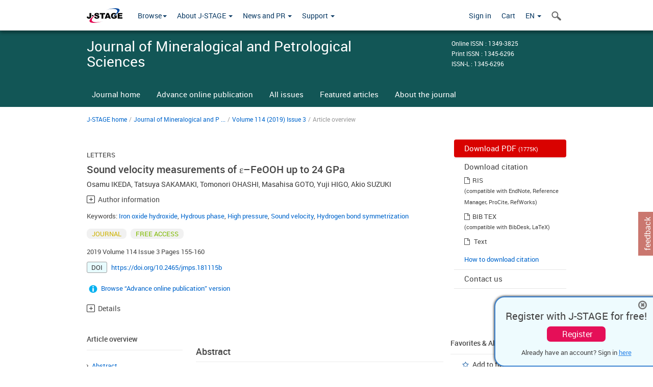

--- FILE ---
content_type: text/html;charset=utf-8
request_url: https://www.jstage.jst.go.jp/article/jmps/114/3/114_181115b/_article
body_size: 89521
content:
<!DOCTYPE html>
<html lang="en" xmlns:mml="http://www.w3.org/1998/Math/MathML">
<head>



<!-- 2.3.8 -->
<meta charset="utf-8">
<meta http-equiv="X-UA-Compatible" content="IE=edge">
<meta name="format-detection" content="telephone=no">
<meta name="viewport" content="width=device-width, initial-scale=1.0, maximum-scale=1.0, user-scalable=no">
<meta name="description" content="Access full-text academic articles: J-STAGE is an online platform for Japanese academic journals.">
<meta name="citation_journal_title" content="Journal of Mineralogical and Petrological Sciences" />
<meta name="citation_publisher" content="Japan Association of Mineralogical Sciences" />
<meta name="citation_author" content="Osamu IKEDA" />
<meta name="citation_author_institution" content="Division of Earth and Planetary Materials Science, Faculty of Science, Tohoku University" />
<meta name="citation_author" content="Tatsuya SAKAMAKI" />
<meta name="citation_author_institution" content="Department of Earth Science, Graduate School of Science, Tohoku University" />
<meta name="citation_author" content="Tomonori OHASHI" />
<meta name="citation_author_institution" content="Department of Earth Science, Graduate School of Science, Tohoku University" />
<meta name="citation_author" content="Masahisa GOTO" />
<meta name="citation_author_institution" content="Division of Earth and Planetary Materials Science, Faculty of Science, Tohoku University" />
<meta name="citation_author" content="Yuji HIGO" />
<meta name="citation_author_institution" content="Japan Synchrotron Radiation Research Institute" />
<meta name="citation_author" content="Akio SUZUKI" />
<meta name="citation_author_institution" content="Department of Earth Science, Graduate School of Science, Tohoku University" />
<meta name="citation_title" content="Sound velocity measurements of ε–FeOOH up to 24 GPa" />
<meta name="citation_publication_date" content="2019" />
<meta name="citation_online_date" content="2019/07/11" />
<meta name="citation_volume" content="114" />
<meta name="citation_issue" content="3" />
<meta name="citation_firstpage" content="155" />
<meta name="citation_lastpage" content="160" />
<meta name="citation_doi" content="10.2465/jmps.181115b" />
<meta name="citation_fulltext_world_readable" content="" />
<meta name="citation_pdf_url" content="https://www.jstage.jst.go.jp/article/jmps/114/3/114_181115b/_pdf" />
<meta name="citation_issn" content="1345-6296" />
<meta name="citation_issn" content="1349-3825" />
<meta name="citation_language" content="en" />
<meta name="citation_keywords" content="Iron oxide hydroxide" />
<meta name="citation_keywords" content="Hydrous phase" />
<meta name="citation_keywords" content="High pressure" />
<meta name="citation_keywords" content="Sound velocity" />
<meta name="citation_keywords" content="Hydrogen bond symmetrization" />
<meta name="citation_reference" content="citation_author=F. Birch; citation_title=The velocity of compressional waves in rocks to 10 kilobars, part 2.; citation_publication_date=1961; citation_journal_title=Journal of Geophysical Research; citation_volume=66; citation_firstpage=2199; citation_lastpage=2224" />
<meta name="citation_reference" content="citation_author=N.B. Bolotina; citation_author=V.N. Molchanov; citation_author=T.I. Dyuzheva; citation_author=L.M. Lityagina; citation_author=N.A. Bendeliani; citation_title=Single–crystal structures of high–pressure phases FeOOH, FeOOD, and GaOOH.; citation_publication_date=2008; citation_journal_title=Crystallography Reports; citation_volume=53; citation_firstpage=960; citation_lastpage=965" />
<meta name="citation_reference" content="citation_author=J. Chenavas; citation_author=J.C. Joubert; citation_author=J.J. Capponi; citation_author=M. Marezio; citation_title=Synthese de nouvelles phases denses d’oxyhydroxydes M3+OOH des metaux de la premiere serie de transition, en milieu hydrothermal à tres haute pression.; citation_publication_date=1973; citation_journal_title=Journal of Solid State Chemistry; citation_volume=6; citation_firstpage=1; citation_lastpage=15" />
<meta name="citation_reference" content="citation_author=D.H. Chung; citation_title=Birch’s law: Why is it so good?; citation_publication_date=1972; citation_journal_title=Science; citation_volume=177; citation_firstpage=261; citation_lastpage=263" />
<meta name="citation_reference" content="citation_author=A.E. Gleason; citation_author=R. Jeanloz; citation_author=M. Kunz; citation_title=Pressure–temperature stability studies of FeOOH using X–ray diffraction.; citation_publication_date=2008; citation_journal_title=American Mineralogist; citation_volume=93; citation_firstpage=1882; citation_lastpage=1885" />
<meta name="citation_reference" content="citation_author=A.E. Gleason; citation_author=C.E. Quiroga; citation_author=A. Suzuki; citation_author=R. Pentcheva; citation_author=W.L. Mao; citation_title=Symmetrization driven spin transition in ε–FeOOH at high pressure.; citation_publication_date=2013; citation_journal_title=Earth and Planetary Science Letters; citation_volume=379; citation_firstpage=49; citation_lastpage=55" />
<meta name="citation_reference" content="citation_author=Y. Higo; citation_author=T. Inoue; citation_author=T. Irifune; citation_author=K. Funakoshi; citation_author=B. Li; citation_title=Elastic wave velocities of (Mg0.91Fe0.09)2SiO4 ringwoodite under P–T conditions of the mantle transition region.; citation_publication_date=2008; citation_journal_title=Physics of the Earth and Planetary Interiors; citation_volume=166; citation_firstpage=167; citation_lastpage=174" />
<meta name="citation_reference" content="citation_author=Y. Higo; citation_author=Y. Kono; citation_author=T. Inoue; citation_author=T. Irifune; citation_author=K. Funakoshi; citation_title=A system for measuring elastic wave velocity under high pressure and high temperature using a combination of ultrasonic measurement and the multi–anvil apparatus at SPring–8.; citation_publication_date=2009; citation_journal_title=Journal of Synchrotron Radiation; citation_volume=16; citation_firstpage=762; citation_lastpage=768" />
<meta name="citation_reference" content="citation_author=Y. Higo; citation_author=T. Irifune; citation_author=K. Funakoshi; citation_title=Simultaneous high–pressure high–temperature elastic velocity measurement system up to 27 GPa and 1873 K using ultrasonic and synchrotron X–ray techniques.; citation_publication_date=2018; citation_journal_title=Review of Scientific Instruments; citation_volume=89; citation_firstpage=014501" />
<meta name="citation_reference" content="citation_author=W.B. Holzapfel; citation_title=On the symmetry of the hydrogen bonds in ice VII.; citation_publication_date=1972; citation_journal_title=The Journal of Chemical Physics; citation_volume=56; citation_firstpage=712; citation_lastpage=715" />
<meta name="citation_reference" content="citation_author=K. Komatsu; citation_author=T. Kuribayashi; citation_author=A. Sano; citation_author=E. Ohtani; citation_author=Y. Kudoh; citation_title=Redetermination of the high–pressure modification of AlOOH from single–crystal synchrotron data.; citation_publication_date=2006; citation_journal_title=Acta Crystallographica Section E; citation_volume=62; citation_firstpage=i216; citation_lastpage=i218" />
<meta name="citation_reference" content="citation_author=I. Mashino; citation_author=M. Murakami; citation_author=E. Ohtani; citation_title=Sound velocities of δ–AlOOH up to core–mantle boundary pressures with implications for the seismic anomalies in the deep mantle.; citation_publication_date=2016; citation_journal_title=Journal of Geophysical Research: Solid Earth; citation_volume=121; citation_firstpage=595; citation_lastpage=609" />
<meta name="citation_reference" content="citation_author=M. Nishi; citation_author=Y. Kuwayama; citation_author=J. Tsuchiya; citation_author=T. Tsuchiya; citation_title=The pyrite–type high–pressure form of FeOOH.; citation_publication_date=2017; citation_journal_title=Nature; citation_volume=547; citation_firstpage=205; citation_lastpage=208" />
<meta name="citation_reference" content="citation_author=Y. Nishihara; citation_author=K.N. Matsukage; citation_title=Iron–titanium oxyhydroxides as water carriers in the Earth’s deep mantle.; citation_publication_date=2016; citation_journal_title=American Mineralogist; citation_volume=101; citation_firstpage=919; citation_lastpage=927" />
<meta name="citation_reference" content="citation_author=K. Otte; citation_author=R. Pentcheva; citation_author=W.W. Schmahl; citation_author=J.R. Rustad; citation_title=Pressure–induced structural and electronic transitions in FeOOH from first principles.; citation_publication_date=2009; citation_journal_title=Physical Review B; citation_volume=80; citation_firstpage=205116" />
<meta name="citation_reference" content="citation_author=M. Pernet; citation_author=J.C. Joubert; citation_author=C. Berthet–Colominas; citation_title=Etude par diffraction neutronique de la forme haute pression de FeOOH.; citation_publication_date=1975; citation_journal_title=Solid State Communications; citation_volume=17; citation_firstpage=1505; citation_lastpage=1510" />
<meta name="citation_reference" content="citation_author=A. Sano; citation_author=E. Ohtani; citation_author=T. Kondo; citation_author=N. Hirao; citation_author=T. Sakai; citation_author=N. Sata; citation_author=Y. Ohishi; citation_author=T. Kikegawa; citation_title=Aluminous hydrous mineral δ–AlOOH as a carrier of hydrogen into the core–mantle boundary.; citation_publication_date=2008; citation_journal_title=Geophysical Research Letters; citation_volume=35; citation_firstpage=L03303" />
<meta name="citation_reference" content="citation_author=A. Sano–Furukawa; citation_author=H. Kagi; citation_author=T. Nagai; citation_author=S. Nakano; citation_author=S. Fukura; citation_author=D. Ushijima; citation_author=R. Iizuka; citation_author=E. Ohtani; citation_author=T. Yagi; citation_title=Change in compressibility of δ–AlOOH and δ–AlOOD at high pressure: A study of isotope effect and hydrogen–bond symmetrization.; citation_publication_date=2009; citation_journal_title=American Mineralogist; citation_volume=94; citation_firstpage=1255; citation_lastpage=1261" />
<meta name="citation_reference" content="citation_author=A. Sano–Furukawa; citation_author=T. Yagi; citation_author=T. Okada; citation_author=H. Gotou; citation_author=T. Kikegawa; citation_title=Compression behaviors of distorted rutile–type hydrous phases, MOOH (M = Ga, In, Cr) and CrOOD.; citation_publication_date=2012; citation_journal_title=Physics and Chemistry of Minerals; citation_volume=39; citation_firstpage=375; citation_lastpage=383" />
<meta name="citation_reference" content="citation_author=A. Sano–Furukawa; citation_author=T. Hattori; citation_author=K. Komatsu; citation_author=H. Kagi; citation_author=T. Nagai; citation_author=J.J. Molaison; citation_author=A.M. dos Santos; citation_author=C.A. Tulk; citation_title=Direct observation of symmetrization of hydrogen bond in δ–AlOOH under mantle conditions using neutron diffraction.; citation_publication_date=2018; citation_journal_title=Scientific Reports; citation_volume=8; citation_firstpage=15520" />
<meta name="citation_reference" content="citation_author=A. Suzuki; citation_title=Compressibility of the high–pressure polymorph of AlOOH to 17 GPa.; citation_publication_date=2009; citation_journal_title=Mineralogical Magazine; citation_volume=73; citation_firstpage=479; citation_lastpage=485" />
<meta name="citation_reference" content="citation_author=A. Suzuki; citation_title=High–pressure X–ray diffraction study of ε–FeOOH.; citation_publication_date=2010; citation_journal_title=Physics and Chemistry of Minerals; citation_volume=37; citation_firstpage=153; citation_lastpage=157" />
<meta name="citation_reference" content="citation_author=A. Suzuki; citation_title=Compression behavior of manganite.; citation_publication_date=2013; citation_journal_title=Journal of Mineralogical and Petrological Sciences; citation_volume=108; citation_firstpage=295; citation_lastpage=299" />
<meta name="citation_reference" content="citation_author=A. Suzuki; citation_title=Pressure–volume–temperature equation of state of ε–FeOOH to 11 GPa and 700 K.; citation_publication_date=2016; citation_journal_title=Journal of Mineralogical and Petrological Sciences; citation_volume=111; citation_firstpage=420; citation_lastpage=424" />
<meta name="citation_reference" content="citation_author=A. Suzuki; citation_author=E. Ohtani; citation_author=T. Kamada; citation_title=A new hydrous phase δ–AlOOH synthesized at 21 GPa and 1000 °C.; citation_publication_date=2000; citation_journal_title=Physics and Chemistry of Minerals; citation_volume=27; citation_firstpage=689; citation_lastpage=693" />
<meta name="citation_reference" content="citation_author=E.C. Thompson; citation_author=A.J. Campbell; citation_author=J. Tsuchiya; citation_title=Elasticity of ε–FeOOH: Seismic implications for Earth’s lower mantle.; citation_publication_date=2017; citation_journal_title=Journal of Geophysical Research: Solid Earth; citation_volume=122; citation_firstpage=5038; citation_lastpage=5047" />
<meta name="citation_reference" content="citation_author=J. Tsuchiya; citation_author=T. Tsuchiya; citation_title=Elastic properties of δ–AlOOH under pressure: First principles investigation.; citation_publication_date=2009; citation_journal_title=Physics of the Earth and Planetary Interiors; citation_volume=174; citation_firstpage=122; citation_lastpage=127" />
<meta name="citation_reference" content="citation_author=J. Tsuchiya; citation_author=T. Tsuchiya; citation_author=S. Tsuneyuki; citation_author=T. Yamanaka; citation_title=First principles calculation of a high–pressure hydrous phase, δ–AlOOH.; citation_publication_date=2002; citation_journal_title=Geophysical Research Letters; citation_volume=29; citation_firstpage=1909" />
<meta name="citation_reference" content="citation_author=F. Wiethoff; citation_author=K.–D. Grevel; citation_author=B. Marler; citation_author=J. Herrmann; citation_author=J. Majzlan; citation_author=J. Kirste; citation_author=C. Lathe; citation_title=P–V–T behavior of FeO(OH) and MnO(OH).; citation_publication_date=2017; citation_journal_title=Physics and Chemistry of Minerals; citation_volume=44; citation_firstpage=567; citation_lastpage=576" />
<meta name="dc.identifier" content="10.2465/jmps.181115b" />
<meta name="journal_code" content="jmps" />
<meta name="journal_title" content="Journal of Mineralogical and Petrological Sciences" />
<meta name="publisher" content="Japan Association of Mineralogical Sciences" />
<meta name="authors" content="Osamu IKEDA" />
<meta name="authors_institutions" content="Division of Earth and Planetary Materials Science, Faculty of Science, Tohoku University" />
<meta name="authors" content="Tatsuya SAKAMAKI" />
<meta name="authors_institutions" content="Department of Earth Science, Graduate School of Science, Tohoku University" />
<meta name="authors" content="Tomonori OHASHI" />
<meta name="authors_institutions" content="Department of Earth Science, Graduate School of Science, Tohoku University" />
<meta name="authors" content="Masahisa GOTO" />
<meta name="authors_institutions" content="Division of Earth and Planetary Materials Science, Faculty of Science, Tohoku University" />
<meta name="authors" content="Yuji HIGO" />
<meta name="authors_institutions" content="Japan Synchrotron Radiation Research Institute" />
<meta name="authors" content="Akio SUZUKI" />
<meta name="authors_institutions" content="Department of Earth Science, Graduate School of Science, Tohoku University" />
<meta name="title" content="Sound velocity measurements of ε–FeOOH up to 24 GPa" />
<meta name="publication_date" content="2019" />
<meta name="online_date" content="2019/07/11" />
<meta name="volume" content="114" />
<meta name="issue" content="3" />
<meta name="firstpage" content="155" />
<meta name="lastpage" content="160" />
<meta name="doi" content="10.2465/jmps.181115b" />
<meta name="fulltext_world_readable" content="" />
<meta name="pdf_url" content="https://www.jstage.jst.go.jp/article/jmps/114/3/114_181115b/_pdf" />
<meta name="print_issn" content="1345-6296" />
<meta name="online_issn" content="1349-3825" />
<meta name="issn_l" content="1345-6296" />
<meta name="language" content="en" />
<meta name="keywords" content="Iron oxide hydroxide" />
<meta name="keywords" content="Hydrous phase" />
<meta name="keywords" content="High pressure" />
<meta name="keywords" content="Sound velocity" />
<meta name="keywords" content="Hydrogen bond symmetrization" />
<meta name="abstract" content="The sound velocity and density of ε–FeOOH have been simultaneously measured up to 24 GPa at room temperature using an ultrasonic pulse–echo–overlap method and a Kawai–type multi–anvil apparatus at BL04B1 in SPring–8. In the experimental pressure range, the velocity of both the P– and S–waves of ε–FeOOH was ~ 15% lower than that of an isostructural phase δ–AlOOH. The pressure dependence of the determined adiabatic bulk modulus (KS) increased in the higher pressure range beyond 17 GPa, whereas that of the axial ratios a/c and b/c did not transition from negative to positive. A similar change of pressure dependence of KS was observed in δ–AlOOH, which is followed by a transition of proton distribution state to disordered, but the axial ratios of ε–FeOOH indicate that the transition would not occur up to 24 GPa." />
<meta name="references" content="Birch, F. (1961) The velocity of compressional waves in rocks to 10 kilobars, part 2. Journal of Geophysical Research, 66, 2199–2224." />
<meta name="references" content="Bolotina, N.B., Molchanov, V.N., Dyuzheva, T.I., Lityagina, L.M. and Bendeliani, N.A. (2008) Single–crystal structures of high–pressure phases FeOOH, FeOOD, and GaOOH. Crystallography Reports, 53, 960–965." />
<meta name="references" content="Chenavas, J., Joubert, J.C., Capponi, J.J. and Marezio, M. (1973) Synthese de nouvelles phases denses d’oxyhydroxydes M3+OOH des metaux de la premiere serie de transition, en milieu hydrothermal à tres haute pression. Journal of Solid State Chemistry, 6, 1–15." />
<meta name="references" content="Chung, D.H. (1972) Birch’s law: Why is it so good? Science, 177, 261–263." />
<meta name="references" content="Gleason, A.E., Jeanloz, R. and Kunz, M. (2008) Pressure–temperature stability studies of FeOOH using X–ray diffraction. American Mineralogist, 93, 1882–1885." />
<meta name="references" content="Gleason, A.E., Quiroga, C.E., Suzuki, A., Pentcheva, R. and Mao, W.L. (2013) Symmetrization driven spin transition in ε–FeOOH at high pressure. Earth and Planetary Science Letters, 379, 49–55." />
<meta name="references" content="Higo, Y., Inoue, T., Irifune, T., Funakoshi, K. and Li, B. (2008) Elastic wave velocities of (Mg0.91Fe0.09)2SiO4 ringwoodite under P–T conditions of the mantle transition region. Physics of the Earth and Planetary Interiors, 166, 167–174." />
<meta name="references" content="Higo, Y., Kono, Y., Inoue, T., Irifune, T. and Funakoshi, K. (2009) A system for measuring elastic wave velocity under high pressure and high temperature using a combination of ultrasonic measurement and the multi–anvil apparatus at SPring–8. Journal of Synchrotron Radiation, 16, 762–768." />
<meta name="references" content="Higo, Y., Irifune, T. and Funakoshi, K. (2018) Simultaneous high–pressure high–temperature elastic velocity measurement system up to 27 GPa and 1873 K using ultrasonic and synchrotron X–ray techniques. Review of Scientific Instruments, 89, 014501." />
<meta name="references" content="Holzapfel, W.B. (1972) On the symmetry of the hydrogen bonds in ice VII. The Journal of Chemical Physics, 56, 712–715." />
<meta name="references" content="Komatsu, K., Kuribayashi, T., Sano, A., Ohtani, E. and Kudoh, Y. (2006) Redetermination of the high–pressure modification of AlOOH from single–crystal synchrotron data. Acta Crystallographica Section E, 62, i216–i218." />
<meta name="references" content="Mashino, I., Murakami, M. and Ohtani, E. (2016) Sound velocities of δ–AlOOH up to core–mantle boundary pressures with implications for the seismic anomalies in the deep mantle. Journal of Geophysical Research: Solid Earth, 121, 595–609." />
<meta name="references" content="Nishi, M., Kuwayama, Y., Tsuchiya, J. and Tsuchiya, T. (2017) The pyrite–type high–pressure form of FeOOH. Nature, 547, 205–208." />
<meta name="references" content="Nishihara, Y. and Matsukage, K.N. (2016) Iron–titanium oxyhydroxides as water carriers in the Earth’s deep mantle. American Mineralogist, 101, 919–927." />
<meta name="references" content="Otte, K., Pentcheva, R., Schmahl, W.W. and Rustad, J.R. (2009) Pressure–induced structural and electronic transitions in FeOOH from first principles. Physical Review B, 80, 205116." />
<meta name="references" content="Pernet, M., Joubert, J.C. and Berthet–Colominas, C. (1975) Etude par diffraction neutronique de la forme haute pression de FeOOH. Solid State Communications, 17, 1505–1510." />
<meta name="references" content="Sano, A., Ohtani, E., Kondo, T., Hirao, N., Sakai, T., Sata, N., Ohishi, Y. and Kikegawa, T. (2008) Aluminous hydrous mineral δ–AlOOH as a carrier of hydrogen into the core–mantle boundary. Geophysical Research Letters, 35, L03303." />
<meta name="references" content="Sano–Furukawa, A., Kagi, H., Nagai, T., Nakano, S., Fukura, S., Ushijima, D., Iizuka, R., Ohtani, E. and Yagi, T. (2009) Change in compressibility of δ–AlOOH and δ–AlOOD at high pressure: A study of isotope effect and hydrogen–bond symmetrization. American Mineralogist, 94, 1255–1261." />
<meta name="references" content="Sano–Furukawa, A., Yagi, T., Okada, T., Gotou, H. and Kikegawa, T. (2012) Compression behaviors of distorted rutile–type hydrous phases, MOOH (M = Ga, In, Cr) and CrOOD. Physics and Chemistry of Minerals, 39, 375–383." />
<meta name="references" content="Sano–Furukawa, A., Hattori, T., Komatsu, K., Kagi, H., Nagai, T., Molaison, J.J., dos Santos, A.M. and Tulk, C.A. (2018) Direct observation of symmetrization of hydrogen bond in δ–AlOOH under mantle conditions using neutron diffraction. Scientific Reports, 8, 15520." />
<meta name="references" content="Suzuki, A. (2009) Compressibility of the high–pressure polymorph of AlOOH to 17 GPa. Mineralogical Magazine, 73, 479–485." />
<meta name="references" content="Suzuki, A. (2010) High–pressure X–ray diffraction study of ε–FeOOH. Physics and Chemistry of Minerals, 37, 153–157." />
<meta name="references" content="Suzuki, A. (2013) Compression behavior of manganite. Journal of Mineralogical and Petrological Sciences, 108, 295–299." />
<meta name="references" content="Suzuki, A. (2016) Pressure–volume–temperature equation of state of ε–FeOOH to 11 GPa and 700 K. Journal of Mineralogical and Petrological Sciences, 111, 420–424." />
<meta name="references" content="Suzuki, A., Ohtani, E. and Kamada, T. (2000) A new hydrous phase δ–AlOOH synthesized at 21 GPa and 1000 °C. Physics and Chemistry of Minerals, 27, 689–693." />
<meta name="references" content="Thompson, E.C., Campbell, A.J. and Tsuchiya, J. (2017) Elasticity of ε–FeOOH: Seismic implications for Earth’s lower mantle. Journal of Geophysical Research: Solid Earth, 122, 5038–5047." />
<meta name="references" content="Tsuchiya, J. and Tsuchiya, T. (2009) Elastic properties of δ–AlOOH under pressure: First principles investigation. Physics of the Earth and Planetary Interiors, 174, 122–127." />
<meta name="references" content="Tsuchiya, J., Tsuchiya, T., Tsuneyuki, S. and Yamanaka, T. (2002) First principles calculation of a high–pressure hydrous phase, δ–AlOOH. Geophysical Research Letters, 29, 1909." />
<meta name="references" content="Wiethoff, F., Grevel, K.–D., Marler, B., Herrmann, J., Majzlan, J., Kirste, J. and Lathe, C. (2017) P–V–T behavior of FeO(OH) and MnO(OH). Physics and Chemistry of Minerals, 44, 567–576." />
<meta name="access_control" content="FREE ACCESS" />
<meta name="copyright" content="2019 Japan Association of Mineralogical Sciences" />
<meta name="twitter:card" content="summary" />
<meta name="twitter:site" content="@jstage_ej" />
<meta name="og:url" content="https://www.jstage.jst.go.jp/article/jmps/114/3/114_181115b/_article" />
<meta name="og:title" content="Sound velocity measurements of &epsilon;&ndash;FeOOH up to 24 GPa" />
<meta name="og:description" content="The sound velocity and density of &epsilon;&ndash;FeOOH have been simultaneously measured up to 24 GPa at room temperature using an ultrasonic pulse&ndash;echo&ndash;overlap me &hellip;" />
<meta name="og:site_name" content="J-STAGE" />
<meta name="og:image" content="https://www.jstage.jst.go.jp/html/images/common/SNS/J-STAGE_logo_sns.png" />

<link rel="icon" href="/favicon.ico" type="image/x-icon" />
<title>Sound velocity measurements of ε–FeOOH up to 24 GPa</title>
<link rel="stylesheet" href="/web/css/bootstrap3-wysiwyg5-color.css" />
<link rel="stylesheet" href="/web/css/bootstrap3-wysiwyg5.css" />
<link rel="stylesheet" href="/web/css/ranking.css?rn=2.3.8" />

<link rel="stylesheet" href="/web/css/bootstrap.min.css" />

<link rel="stylesheet" href="/web/css/style.css?rn=2.3.8"/>
<link rel="stylesheet" href="/web/css/common-elements-style.css?rn=2.3.8" />
<link rel="stylesheet" href="/web/css/jquery.treefilter.css" />
<link rel="stylesheet" href="/web/css/jplayer.blue.monday.css" />
<link rel="stylesheet" href="/web/css/main.css?rn=2.3.8" />

<link rel="stylesheet" media="print" href="/web/css/print.css" />

<!--[if lt IE 9]>

<script src="/web/js/html5shiv.min.js"></script>
<script src="/web/js/respond.min.js"></script>
<![endif]-->
<style type="text/css">
<!--
b {
	font-weight: bold;
}
i {
	font-style: italic;
}
// -->
</style>
</head>
	<body class="body-offcanvas addition-pages">

	


<!-- HEADER :: START -->
<span class="noprint">
<header class="clearfix">
	<!-- NAVIGATION :: START -->
	<nav class="navbar navbar-default navbar-fixed-top ep-nav-shadow " >

						
		<div class="container">
			<button type="button" class="navbar-toggle offcanvas-toggle" data-toggle="offcanvas" data-target="#js-bootstrap-offcanvas" style="float:left;"> <span class="sr-only">Toggle navigation</span> <span class="icon-bar">&nbsp;</span> <span class="icon-bar">&nbsp;</span> <span class="icon-bar">&nbsp;</span> </button>
			<!-- RIGHT NAV SEARCH :: BEGIN -->
			<div class="search-nav-block dropdown">
				<a href="javascript:;" class=""  data-toggle="collapse" data-target="#Search_nav"><i class="search-nav-icon"></i></a>
			</div>
			<!-- RIGHT NAV SEARCH :: END -->
			<!-- LOGO :: START -->
			<a class="navbar-brand ms-logowrap hm-logo-padding" href="https://www.jstage.jst.go.jp/browse/-char/en">
				<img src="/web/images/J-STAGE_logo_A3.png" alt=""  style="margin-top:6px;" />
			</a>
			<!-- LOGO :: END -->
			<!-- HAMBURGER LEFT TO RIGHT SLIDE :: START -->
			<div class="offcanvas-left-wrap register-offcanvas-left-wrap">
								<div class="navbar-offcanvas navbar-offcanvas-touch navbar-offcanvas-fade" role="navigation" id="js-bootstrap-offcanvas">
					<div class="offcanvas-left-wrap">
						<div class="navbar-header">
							<a class="navbar-brand jst-homelink" href="https://www.jstage.jst.go.jp/browse/-char/en">J-STAGE home</a>
							<button type="button" class="navbar-toggle offcanvas-toggle pull-right" data-toggle="offcanvas" data-target="#js-bootstrap-offcanvas" style="float:left;"> <img src="/web/images/edit-profile/icon-close-menu.png" alt=""></button>
						</div>
						<div class="offcanvas-nav-wrap">
							<ul class="nav navbar-nav">
																<li class="dropdown reponsive-menu"> <a href="#" class="dropdown-toggle" data-toggle="dropdown">Browse<b class="caret"></b></a>
									<ul class="dropdown-menu ep-dropdown-menu">
										<li style="background:none !important;"><span class="topnav-dropdown-icon"><img src="/web/images/top-nav-dropdown-arrow.png" width="18" height="10" alt=""/></span></li>
										<li><a href="/journal/list/-char/en">All titles</a></li>
										<li><a href="/journal/fields/-char/en">All subject areas</a></li>
										<li><a href="/journal/publisher/-char/en">All publishers</a></li>
										<li><a href="/search/global/_search/-char/en">Search articles</a></li>
										<li><a href="https://jstagedata.jst.go.jp/" target="_blank" rel="noopener noreferrer">Search J-STAGE Data <img src="/web/images/information-tab2/bg-arrow-white.png" width="13" height="10" alt=""></a></li>
									</ul>
								</li>
																<li class="dropdown reponsive-menu"><a href="#" class="dropdown-toggle" data-toggle="dropdown">About J-STAGE <b class="caret"></b></a>
									<ul class="dropdown-menu ep-dropdown-menu">
										<li style="background:none !important;"><span class="topnav-dropdown-icon"><img src="/web/images/top-nav-dropdown-arrow.png" width="18" height="10" alt=""/></span></li>
										<li><a href="https://www.jstage.jst.go.jp/static/pages/JstageOverview/-char/en">Overview</a></li>
										<li><a href="https://www.jstage.jst.go.jp/static/pages/JstageServices/TAB1/-char/en">Services and features</a></li>
										<li><a href="https://www.jstage.jst.go.jp/static/pages/PublicDataAboutJstage/-char/en">Public data</a></li>
										<li><a href="https://www.jstage.jst.go.jp/static/pages/TermsAndPolicies/ForIndividuals/-char/en">Terms and Policy</a></li>
									</ul>
								</li>

																<li class="dropdown reponsive-menu"><a href="#" class="dropdown-toggle" data-toggle="dropdown">News and PR  <b class="caret"></b></a>
									<ul class="dropdown-menu ep-dropdown-menu">
										<li style="background:none !important;"><span class="topnav-dropdown-icon"><img src="/web/images/top-nav-dropdown-arrow.png" width="18" height="10" alt=""/></span></li>
										<li><a href="https://www.jstage.jst.go.jp/static/pages/News/TAB1/Current/Page1/-char/en">News</a></li>
										<li><a href="https://www.jstage.jst.go.jp/static/pages/News/TAB2/Page1/-char/en">Maintenance information</a></li>
										<li><a href="https://www.jstage.jst.go.jp/static/pages/News/TAB6/Page1/-char/en">Special contents </a></li>
										<li><a href="https://www.jstage.jst.go.jp/static/pages/News/TAB7/Page1/-char/en">Media resources </a></li>
									</ul>
								</li>
																<li class="dropdown reponsive-menu"><a href="#" class="dropdown-toggle" data-toggle="dropdown">Support  <b class="caret"></b></a>
									<ul class="dropdown-menu ep-dropdown-menu">
										<li style="background:none !important;"><span class="topnav-dropdown-icon"><img src="/web/images/top-nav-dropdown-arrow.png" width="18" height="10" alt=""/></span></li>
										<li><a href="https://www.jstage.jst.go.jp/static/pages/ForReaders/-char/en">User manuals</a></li>
										<li><a href="https://www.jstage.jst.go.jp/static/pages/RecommendedEnvironment/-char/en">Browser compatibility</a></li>
 <li><a href="https://www.jstage.jst.go.jp/static/pages/FAQs/TAB3/-char/en">FAQ</a></li> 										<li><a href="https://www.jstage.jst.go.jp/static/pages/Contact/-char/en">Contact </a></li>
										<li><a href="https://www.jstage.jst.go.jp/static/pages/Sitemap/-char/en">Sitemap </a></li>
									</ul>
								</li>
																													<li class="reponsive-menu">
												<a href="/mylogin/-char/en?sourceurl=https%3A%2F%2Fwww.jstage.jst.go.jp%2Farticle%2Fjmps%2F114%2F3%2F114_181115b%2F_article%2F-char%2Fen">Sign in</a>
										</li>
																		<li class="reponsive-menu">
											<li class="reponsive-menu"><a href="/cart/list/-char/en?backurl=https%3A%2F%2Fwww.jstage.jst.go.jp%2Farticle%2Fjmps%2F114%2F3%2F114_181115b%2F_article%2F-char%2Fen" class="" >Cart <img src="/web/images/edit-profile/icon-cart.png" alt=""></a>
									</li>
								<li class="dropdown reponsive-menu">
																		<a href="#" class="dropdown-toggle" data-toggle="dropdown"> EN  <img src="/web/images/edit-profile/icon-lang.png" alt=""> <b class="caret"></b></a>
									<ul class="dropdown-menu ep-dropdown-menu">
									<li style="background:none !important;"><span class="topnav-dropdown-icon"><img src="/web/images/top-nav-dropdown-arrow.png" width="18" height="10" alt=""/></span></li>
										<li><a href="javascript:;" onclick="doChangeLang('en')">English</a></li>
										<li><a href="javascript:;" onclick="doChangeLang('ja')">日本語</a></li>
									</ul>
								</li>
							</ul>
						</div>
						<div class="clearfix"></div>
					</div>
				</div>
								<ul class="nav navbar-nav offcanvas-left-display-none">
										<li class="dropdown"> <a href="#" class="dropdown-toggle" data-toggle="dropdown">Browse<b class="caret"></b></a>
						<ul class="dropdown-menu ep-dropdown-menu">
							<li style="background:none !important;"><span class="topnav-dropdown-icon"><img src="/web/images/top-nav-dropdown-arrow.png" width="18" height="10" alt=""/></span></li>
							<li><a href="/journal/list/-char/en">All titles</a></li>
							<li><a href="/journal/fields/-char/en">All subject areas</a></li>
							<li><a href="/journal/publisher/-char/en">All publishers</a></li>
							<li><a href="/search/global/_search/-char/en">Search articles</a></li>
							<li><a href="https://jstagedata.jst.go.jp/" target="_blank" rel="noopener noreferrer">Search J-STAGE Data <img src="/web/images/information-tab2/bg-arrow.png" width="13" height="10" alt=""></a></li>
						</ul>
					</li>
										<li class="dropdown"><a href="#" class="dropdown-toggle" data-toggle="dropdown">About J-STAGE <b class="caret"></b></a>
						<ul class="dropdown-menu ep-dropdown-menu">
							<li style="background:none !important;"><span class="topnav-dropdown-icon"><img src="/web/images/top-nav-dropdown-arrow.png" width="18" height="10" alt=""/></span></li>
							<li><a href="https://www.jstage.jst.go.jp/static/pages/JstageOverview/-char/en">Overview</a></li>
							<li><a href="https://www.jstage.jst.go.jp/static/pages/JstageServices/TAB1/-char/en">Services and features</a></li>
							<li><a href="https://www.jstage.jst.go.jp/static/pages/PublicDataAboutJstage/-char/en">Public data</a></li>
							<li><a href="https://www.jstage.jst.go.jp/static/pages/TermsAndPolicies/ForIndividuals/-char/en">Terms and Policy</a></li>
						</ul>
					</li>
										<li class="dropdown"><a href="#" class="dropdown-toggle" data-toggle="dropdown">News and PR  <b class="caret"></b></a>
						<ul class="dropdown-menu ep-dropdown-menu">
							<li style="background:none !important;"><span class="topnav-dropdown-icon"><img src="/web/images/top-nav-dropdown-arrow.png" width="18" height="10" alt=""/></span></li>
							<li><a href="https://www.jstage.jst.go.jp/static/pages/News/TAB1/Current/Page1/-char/en">News</a></li>
							<li><a href="https://www.jstage.jst.go.jp/static/pages/News/TAB2/Page1/-char/en">Maintenance information</a></li>
							<li><a href="https://www.jstage.jst.go.jp/static/pages/News/TAB6/Page1/-char/en">Special contents </a></li>
							<li><a href="https://www.jstage.jst.go.jp/static/pages/News/TAB7/Page1/-char/en">Media resources </a></li>
						</ul>
					</li>
										<li class="dropdown"><a href="#" class="dropdown-toggle" data-toggle="dropdown">Support  <b class="caret"></b></a>
						<ul class="dropdown-menu ep-dropdown-menu">
							<li style="background:none !important;"><span class="topnav-dropdown-icon"><img src="/web/images/top-nav-dropdown-arrow.png" width="18" height="10" alt=""/></span></li>
							<li><a href="https://www.jstage.jst.go.jp/static/pages/ForReaders/-char/en">User manuals</a></li>
							<li><a href="https://www.jstage.jst.go.jp/static/pages/RecommendedEnvironment/-char/en">Browser compatibility</a></li>
 <li><a href="https://www.jstage.jst.go.jp/static/pages/FAQs/TAB3/-char/en">FAQ</a></li> 							<li><a href="https://www.jstage.jst.go.jp/static/pages/Contact/-char/en">Contact </a></li>
							<li><a href="https://www.jstage.jst.go.jp/static/pages/Sitemap/-char/en">Sitemap </a></li>
						</ul>
					</li>
				</ul>
			</div>
			<!-- HAMBURGER LEFT TO RIGHT SLIDE :: END -->
			<div class="offcanvas-right-wrap register-offcanvas-right-wrap">
				<ul class="nav navbar-nav">
												<li class="">
								<a href="/mylogin/-char/en?sourceurl=https%3A%2F%2Fwww.jstage.jst.go.jp%2Farticle%2Fjmps%2F114%2F3%2F114_181115b%2F_article%2F-char%2Fen" class="" >Sign in  </a>
						</li>
										<li class="">
							<li class=""><a href="/cart/list/-char/en?backurl=https%3A%2F%2Fwww.jstage.jst.go.jp%2Farticle%2Fjmps%2F114%2F3%2F114_181115b%2F_article%2F-char%2Fen" class="" >Cart </a>
					</li>
				<li class="dropdown">
					<a href="#" class="dropdown-toggle" data-toggle="dropdown">
 EN 					<b class="caret"></b>
					</a>
					<ul class="dropdown-menu ep-dropdown-menu" style="min-width: 80px;">
						<li style="background:none !important;"><span class="topnav-dropdown-icon"><img src="/web/images/top-nav-dropdown-arrow.png" width="18" height="10" alt=""></span></li>
						<li><a href="javascript:;" onclick="doChangeLang('en')">English</a></li>
						<li><a href="javascript:;" onclick="doChangeLang('ja')">日本語</a></li>
					</ul>
				</li>
				</ul>
			</div>
			<!-- RIGHT NAV SEARCH DROPDOWN :: BEGIN -->
			<ul class="dropdown-menu collapse ep-dropdown-menu search-dropdown-menu" id="Search_nav" style="max-width: 300px;">
				<li style="background:none !important;"><span class="topnav-dropdown-icon"></span></li>
				<li>
					<div class="col-md-24 edit-profile-form-control">
						<form action="/result/journal/-char/en" method="get">
						<div class="input-group">
							<input name="globalSearchKey" type="text" class="form-control search-nav-input" placeholder="Search within all titles on J-STAGE">
							<span class="input-group-btn search-btn">
							<button class="btn btn-default" type="submit"><i class="search-nav-icon"></i></button>
							</span>
						</div><!-- /input-group -->
						<a href="https://www.jstage.jst.go.jp/search/global/_search/-char/en" class="advanced-search-link">Advanced search </a>
						</form>
					</div>
				</li>
			</ul>
			<!-- RIGHT NAV SEARCH DROPDOWN :: END -->

			<div class="clearfix"></div>
		</div>
	</nav>
	<!-- NAVIGATION :: END -->
</header>
</span>
<!-- HEADER :: END -->






<!-- JOURNAL INTRODUCTION :: START -->
<div id="page-content">
	<div id="journal-header-compact" class="secondlevel-tabnavigation-detail colorscheme01-normal">
		<div class="container">
			<div class="flt-left" style="width:100%; position:relative;">
				<div class="journal-name">Journal of Mineralogical and Petrological Sciences</div>

										<div id="journal-right-infosection" class="col-sm-6" style="padding-top:15px;">
						<div class="fs-12">
								Online ISSN : 1349-3825<br>
								Print ISSN : 1345-6296<br>
								ISSN-L : 1345-6296
						</div>
					</div>
				<div class="journal-tags-clearfix"></div>
			</div>
			<div class="clearfix"></div>
		</div>
	</div>
</div>
<!-- JOURNAL INTRODUCTION :: END -->

<!-- SECOND LEVEL TAB NAVIGATION :: START -->
<div class="colorscheme01-normal">
	<div class="container">
		<div id="second-level-nav-tabs">
			<ul class="nav nav-tabs">
				<li ><a href="https://www.jstage.jst.go.jp/browse/jmps/-char/en">Journal home</a></li>
					<li ><a href="https://www.jstage.jst.go.jp/browse/jmps/advpub/0/_contents/-char/en">Advance online publication</a></li>
				<li ><a href="https://www.jstage.jst.go.jp/browse/jmps/list/-char/en">All issues</a></li>
				<li ><a href="https://www.jstage.jst.go.jp/browse/jmps/_contents/journal-featured-articles/-char/en">Featured articles</a></li>
				<li ><a href="https://www.jstage.jst.go.jp/browse/jmps/_pubinfo/-char/en">About the journal</a></li>
			</ul>
		</div>
	</div>
</div>
<!-- SECOND LEVEL TAB NAVIGATION :: END --><div class="container">
	<div class="row">
		<div class="col-md-24">
					
	<!-- BREDCRUMBS :: START -->
		<ul class="global-breadcrumbs">
			<li><a href="https://www.jstage.jst.go.jp/browse/-char/en">J-STAGE home</a></li>
			<li>/</li>
			<li><a href="https://www.jstage.jst.go.jp/browse/jmps/-char/en" class="customTooltip" title="Journal of Mineralogical and Petrological Sciences">Journal of Mineralogical and P ...</a></li>
			<li> / </li>
			<li><a href='https://www.jstage.jst.go.jp/browse/jmps/114/3/_contents/-char/en'>Volume 114 (2019) Issue 3</a></li><li> / </li><li>Article overview</li>
		</ul>
<div class="clearfix"></div>	<!-- BREDCRUMBS :: END -->		</div>
	</div>
	<div class="row">
		<!-- LEFT SECTION :: START -->
		<div class="col-md-18">
			<!-- #163を追加-->
			<div class="top-margin-2x bottom-margin-2x">
</div>
			<div class="global-article-subtitle">LETTERS</div>
			<div class="global-article-title">Sound velocity measurements of ε–FeOOH up to 24 GPa</div>
			<div class="global-article-inner-title"></div>
			<div class="global-authors-name-tags">         	<!--
						
						
						
						
						
						
					--><a name = "authorNmlist" id="authorNmList"></a><!--



									--><a href="https://www.jstage.jst.go.jp/search/global/_search/-char/en?item=8&word=Osamu+IKEDA" class="customTooltip" title="Osamu IKEDA, Division of Earth and Planetary Materials Science, Faculty of Science, Tohoku University"><span>Osamu IKEDA</span></a><!--


		-->,&nbsp;<!--
									--><a href="https://www.jstage.jst.go.jp/search/global/_search/-char/en?item=8&word=Tatsuya+SAKAMAKI" class="customTooltip" title="Tatsuya SAKAMAKI, Department of Earth Science, Graduate School of Science, Tohoku University"><span>Tatsuya SAKAMAKI</span></a><!--


		-->,&nbsp;<!--
									--><a href="https://www.jstage.jst.go.jp/search/global/_search/-char/en?item=8&word=Tomonori+OHASHI" class="customTooltip" title="Tomonori OHASHI, Department of Earth Science, Graduate School of Science, Tohoku University"><span>Tomonori OHASHI</span></a><!--


		-->,&nbsp;<!--
									--><a href="https://www.jstage.jst.go.jp/search/global/_search/-char/en?item=8&word=Masahisa+GOTO" class="customTooltip" title="Masahisa GOTO, Division of Earth and Planetary Materials Science, Faculty of Science, Tohoku University"><span>Masahisa GOTO</span></a><!--


		-->,&nbsp;<!--
									--><a href="https://www.jstage.jst.go.jp/search/global/_search/-char/en?item=8&word=Yuji+HIGO" class="customTooltip" title="Yuji HIGO, Japan Synchrotron Radiation Research Institute"><span>Yuji HIGO</span></a><!--


		-->,&nbsp;<!--
									--><a href="https://www.jstage.jst.go.jp/search/global/_search/-char/en?item=8&word=Akio+SUZUKI" class="customTooltip" title="Akio SUZUKI, Department of Earth Science, Graduate School of Science, Tohoku University"><span>Akio SUZUKI</span></a><!--
	-->



			<div class="accordion_container">
				<div class="accordion_head plus-icn"name="authInfo" id="authInfo">Author information</div>
				<div class="accordion_body new_accordion_body_style" style="display: none;">
					<ul class="accodion_body_ul">
						<li>
							<span style="font-size:1.1em">Osamu IKEDA</span>
														<p class="accordion_affilinfo">
									Division of Earth and Planetary Materials Science, Faculty of Science, Tohoku University
							</p>
						</li>


						<li>
							<span style="font-size:1.1em">Tatsuya SAKAMAKI</span>
														<p class="accordion_affilinfo">
									Department of Earth Science, Graduate School of Science, Tohoku University
							</p>
						</li>


						<li>
							<span style="font-size:1.1em">Tomonori OHASHI</span>
														<p class="accordion_affilinfo">
									Department of Earth Science, Graduate School of Science, Tohoku University
							</p>
						</li>


						<li>
							<span style="font-size:1.1em">Masahisa GOTO</span>
														<p class="accordion_affilinfo">
									Division of Earth and Planetary Materials Science, Faculty of Science, Tohoku University
							</p>
						</li>


						<li>
							<span style="font-size:1.1em">Yuji HIGO</span>
														<p class="accordion_affilinfo">
									Japan Synchrotron Radiation Research Institute
							</p>
						</li>


						<li>
							<span style="font-size:1.1em">Akio SUZUKI</span>
														<p class="accordion_affilinfo">
									Department of Earth Science, Graduate School of Science, Tohoku University
							</p>
						</li>
											</ul>
				</div>
			</div>
			<div class="corr-auth-sapopup-wrap" id="saPopup" style="display:none">
				<div class="corr-auth-sapopup-overlay" id="saWindow"></div>
				<div class="corr-auth-sapopup-inner">
					<div class="corr-auth-sapopup-cont">
						<div class="sapopup-title"><h4>Corresponding author</h4></div>

							<div class="subject-list subject-sapopup-list" >
								<div class="corr-auth-subject-li">
									<div class="corr-auth-subject-item" id="corrAuthMailContainer" style="display:none">
										<span class="fa fa-envelope outlook-share-icn"></span>
										<a id="corrAuthMail" class="bluelink-style"></a>
									</div>
								</div>
							</div>

							<div class="subject-list subject-sapopup-list" >
								<div class="corr-auth-subject-li">
									<div class="corr-auth-subject-item" id="corrAuthOrcidContainer" style="display:none">
										<img src="/web/images/id-logo.jpg" class="id-logo" alt="ORCID" />
										<a target="_blank" rel="noopener noreferrer" id="corrAuthOrcid" class="bluelink-style"></a>
									</div>
								</div>
							</div>
						</div>
					</div>
				</div>
</div>
			<div class="global-para">	Keywords:

		<a href="/search/global/_search/-char/en?item=5&word=Iron+oxide+hydroxide" class="bluelink-style">Iron oxide hydroxide</a>,

		<a href="/search/global/_search/-char/en?item=5&word=Hydrous+phase" class="bluelink-style">Hydrous phase</a>,

		<a href="/search/global/_search/-char/en?item=5&word=High+pressure" class="bluelink-style">High pressure</a>,

		<a href="/search/global/_search/-char/en?item=5&word=Sound+velocity" class="bluelink-style">Sound velocity</a>,

		<a href="/search/global/_search/-char/en?item=5&word=Hydrogen+bond+symmetrization" class="bluelink-style">Hydrogen bond symmetrization</a>
</div>
			<div class="global-tags"><span class="tags-wrap original-tag-style" title="JOURNAL">JOURNAL</span>
		<span class="tags-wrap freeaccess-tag-style" title="FREE ACCESS">FREE ACCESS</span>



</div>
			<p class="global-para">	2019
 Volume 114
		Issue 3
		Pages 155-160
</p>

				<div class="articleoverview-doi-wrap" id="fig-doi">	<span class="doi-icn">DOI</span>
	<a href="https://doi.org/10.2465/jmps.181115b" class="bluelink-style" style="word-break:break-all">https://doi.org/10.2465/jmps.181115b</a>
</div>
				<div class="articleoverview-doi-wrap"></div>
			<div class="top-margin-2x bottom-margin-2x">
		<img alt="" class="articlelink-icn" src="/web/images/articlelink-other-icn.png" />
		<a href="https://www.jstage.jst.go.jp/article/jmps/advpub/0/advpub_181115b/_article/-char/en" class="bluelink-style">Browse “Advance online publication” version</a><br>
</div>
<div class="accordion_container">
	<div class="accordion_head plus-icn">Details</div>
	<div class="accordion_body new_accordion_body_style" style="display: none;">
		<ul class="accodion_body_ul accodion_detail">
			<li>
					<span class="accodion_lic">Published: 2019 </span>
				<span class="accodion_lic">Received: November 15, 2018</span>
				<span class="accodion_lic">Released on J-STAGE: July 11, 2019</span>
				<span class="accodion_lic">Accepted: February 13, 2019</span>
				<span class="accodion_lic">
								Advance online publication: June 06, 2019
				</span>
				<span class="accodion_lic">Revised: -</span>
			</li>
		</ul>
	</div>
</div>
		</div>
		<!-- LEFT SECTION :: END -->
		<!-- RIGHT SECTION :: START -->
		<div class="col-md-6 print-non-disp">







<div id="third-level-navigation">
				<a href="https://www.jstage.jst.go.jp/article/jmps/114/3/114_181115b/_pdf/-char/en" class="thirdlevel-pdf-btn">
					Download PDF  <span class="download-file-size">(1775K)</span>
				</a>
			<span class="third-level-nav-divider"></span>
	<div class="third-level-sublinks">
		<span class="heading">Download citation</span>
			<span class="fa fa-file-o"></span><a href="https://www.jstage.jst.go.jp/AF06S010ShoshJkuDld?sryCd=jmps&noVol=114&noIssue=3&kijiCd=114_181115b&kijiLangKrke=en&kijiToolIdHkwtsh=AT0072&request_locale=EN">RIS</a>
			<p class="notice_mess">(compatible with EndNote, Reference Manager, ProCite, RefWorks)</p>
			<div class="clearfix"> </div>
			<span class="fa fa-file-o"></span><a href="https://www.jstage.jst.go.jp/AF06S010ShoshJkuDld?sryCd=jmps&noVol=114&noIssue=3&kijiCd=114_181115b&kijiLangKrke=en&kijiToolIdHkwtsh=AT0073&request_locale=EN">BIB TEX</a>
			<p class="notice_mess">(compatible with BibDesk, LaTeX)</p>
			<div class="clearfix"> </div>
		<span class="fa fa-file-o"></span> <a href="javascript:void(0);" onclick="downloadText('https://www.jstage.jst.go.jp/article/jmps/114/3/114_181115b/_article/-char/en'.replace('&amp;amp;','&'))">Text</a>
	<div class="clearfix"> </div>

		<a href="https://www.jstage.jst.go.jp/static/pages/HowToDownload/-char/en" class="download-help-link bluelink-style">How to download citation</a>
	</div>

	<a href="https://www.jstage.jst.go.jp/browse/jmps/_pubinfo/-char/en#information" class="thirdlevel-links">Contact us</a>
	<span class="third-level-nav-divider"></span>
</div>
		</div>
		<!-- RIGHT SECTION :: END -->
		<div class="clearfix"></div>
	</div>
</div>
<!-- ARTICLE OVERVIEW  INTRODUCTION :: END -->

<!-- ARTICLE OVERVIEW :: START -->
<div class="clearfix container">
	<!-- LEFT STICKY SIDEBAR :: START -->
	<div id="sticky-sidebar" class="print-non-disp">
		<div class="section-title-14">Article overview</div>
		<!-- ARTICLE OVERVIEW LINKS :: START -->
		<nav id="article-overiew-section-links">
<nav id="article-overiew-section-links">
	<ul id="article-overiew-section-list">
			<li> <a href="#article-overiew-abstract-wrap" onClick="menueAnime('Abstract')" title="Abstract" class="customTooltip">Abstract</a></li>
			<li><a href="#article-overiew-references-wrap" onClick="menueAnime('References')" title="References" class="customTooltip">References (29)</a></li>
		<li id="author-info-navi"><a href="#author-information-wrap" onClick="menueAnime('information')" title="Content from these authors" class="customTooltip ">Content from these authors</a></li>
				<li><a href="#citedby-wrap" onClick="menueAnime('Cited')" title="Cited by" class="customTooltip ">Cited by (15)</a></li>
	</ul>
</nav>
		</nav>
		<!-- ARTICLE OVERVIEW LINKS :: END -->
		<!-- SHARING ICONS :: SMALL SET :: START -->
		<div id="sticky-sidebar-shareicons">
<div class="section-title-noborder-14">Share</div>
<ul class="global-share-x-icons-list">
<li><a href="https://www.facebook.com/sharer/sharer.php?u=https%3A%2F%2Fdoi.org%2F10.2465%2Fjmps.181115b" target="_blank" rel="noopener noreferrer"><span class="fa fa-facebook facebook-share-icn"></span></a></li>
<li><a href="http://twitter.com/share?url=https%3A%2F%2Fdoi.org%2F10.2465%2Fjmps.181115b&text=J-STAGE+Articles+-+Sound+velocity+measurements+of+%CE%B5%E2%80%93FeOOH+up+to+24+GPa" target="_blank" rel="noopener noreferrer"><span class="twitter-share-icn" style="background:#000000;display:inline-block;font-size:20px;"><img src="/web/images/logo-white.png" width="16" height="16" alt="X"></img></span></a></li>
<li><a href="mailto:?body=Journal%20of%20Mineralogical%20and%20Petrological%20Sciences%0A%0ASound%20velocity%20measurements%20of%20%CE%B5%E2%80%93FeOOH%20up%20to%2024%20GPa%0A%0Ahttps%3A%2F%2Fdoi.org%2F10.2465%2Fjmps.181115b%0A"> <span class="fa fa-envelope outlook-share-icn"></span></a></li>
<li><a href="http://www.mendeley.com/import/?doi=10.2465/jmps.181115b" target="_blank" rel="noopener noreferrer"><span class="mendeley-share-icn"><img src="/web/images/mendeley-share-icon.png" width="32" height="32" alt=""/>&nbsp;</span></a></li>
</ul>
		</div>
		<!-- SHARING ICONS :: SMALL SET :: END -->
	</div>
	<!-- LEFT STICKY SIDEBAR :: END -->

	<!-- RIGHT NON-STICKY SIDEBAR :: START -->
	<div class="non-sticky-content">
		<div id="non-sticky-content-leftsection">
			<div id="article-overiew-abstract-wrap">
			<!-- INNER SECTION :: START -->
<div class="section-title-18">Abstract</div>
<div class="global-para-14">
<p>The sound velocity and density of ε–FeOOH have been simultaneously measured up to 24 GPa at room temperature using an ultrasonic pulse–echo–overlap method and a Kawai–type multi–anvil apparatus at BL04B1 in SPring–8. In the experimental pressure range, the velocity of both the P– and S–waves of ε–FeOOH was ~ 15% lower than that of an isostructural phase δ–AlOOH. The pressure dependence of the determined adiabatic bulk modulus (<i>K</i><sub>S</sub>) increased in the higher pressure range beyond 17 GPa, whereas that of the axial ratios <b><i>a</i></b>/<b><i>c</i></b> and <b><i>b</i></b>/<b><i>c</i></b> did not transition from negative to positive. A similar change of pressure dependence of <i>K</i><sub>S</sub> was observed in δ–AlOOH, which is followed by a transition of proton distribution state to disordered, but the axial ratios of ε–FeOOH indicate that the transition would not occur up to 24 GPa.</p>
</div>
<div style="text-align:center;">
</div>
			</div>
			<!-- INNER SECTION :: END -->

			<!-- INNER SECTION :: START -->
			<div id="datarepo-wrap"></div>
			<input type="hidden" id="figshareArticleSearchUrl" value="https://api.figshare.com/v2/articles">
			<!-- INNER SECTION :: END -->

			<!-- INNER SECTION :: START -->
			<div id="article-overiew-references-wrap">
				<div class="section-title-18" style="display:none;">References (29)</div>
			</div>
			<!-- INNER SECTION :: END -->
			<!-- INNER SECTION :: START -->
			<div id="article-overiew-related-wrap">
				<div class="section-title-18" style="display:none;">Related articles (0)</div>
			</div>
			<!-- INNER SECTION :: END -->
			<!-- INNER SECTION :: START -->
			<div id="figures-tables-wrap">
				<div class="section-title-noborder-18" style="display:none;">Figures (0)</div>
			</div>
			<!-- INNER SECTION :: END -->
			<!-- INNER SECTION :: START -->
			<div id="author-information-wrap" style="">
				<div id="author_info_main">
					<div id="author_info_title" class="section-title-18" onClick="getAuthorList(this)">
					<img src="/web/images/data-services/J-GLOBAL.jpg" alt="" class="jglobal_img">
					<span id="author_info_label">Content from these authors</span></div>
					<div class="accordion_container">
						<div id="author_info_status"></div>
						<div id="author_info_contents"></div>
					</div>
				</div>
			</div>
			<!-- INNER SECTION :: END -->
			<!-- INNER SECTION :: START -->
			<div id="supplimentary-materials-wrap">
				<div class="section-title-18" style="display:none;">Supplementary material (0)</div>
			</div>
			<!-- INNER SECTION :: END -->
			<!-- INNER SECTION :: START -->
			<div id="resultsanddiscussion-wrap">
				<div class="section-title-18" style="display:none;">Result List ()</div>
			</div>
			<!-- INNER SECTION :: END -->
			<!-- INNER SECTION :: START -->
			<div id="citedby-wrap">
				<div class="section-title-18" style="display:none;">Cited by (15)</div>
			</div>
			<!-- INNER SECTION :: END -->
			<!-- INNER SECTION :: START -->
			<div id="jstage-external-links">
			</div>
			<!-- INNER SECTION :: END -->
			<!-- INNER SECTION :: START -->
			<div class="section-divider">
<div class="grey-txt-color fontsize12">
 &copy; 	2019 Japan Association of Mineralogical Sciences
</div>
			</div>
			<!-- INNER SECTION :: END -->
			<!-- INNER SECTION :: START -->
			<div id="article-navigation-links" class="print-non-disp">
<a href="https://www.jstage.jst.go.jp/article/jmps/114/3/114_181109b/_article/-char/en" class="next-icon colorscheme01-lighter">Previous article</a>
<div class="clearfix"> </div>			</div>
			<!-- INNER SECTION :: END -->
		</div>
		<div id="non-sticky-content-rightsection" class="print-non-disp">
			<!-- INNER SECTION :: START -->
<div class="section-divider">
	<div class="section-title-14">Favorites & Alerts</div>
	<ul class="star-list-style">
				<li><a href = "javascript:;" class = "add-favorites-articles" value= "1">Add to favorites</a></li>
				<li><a href = "javascript:;" class = "add-favorites-articles" value= "4">Additional info alert</a></li>
				<li><a href =" javascript:;" class = "add-favorites-articles" value= "2">Citation alert</a></li>
				<li><a href = "javascript:;" class = "add-favorites-articles" value= "3">Authentication alert</a></li>
	</ul>
</div>
<form action = "/fav/articles/_insert/-char/en" method = "get" id = "favorites-articles" name = "favorites-articles"></form>
<form action = "/fav/title/_insert/-char/en" method = "get" id = "favorites-titles" name = "favorites-titles"></form>
<input type="hidden" name="sryCd" value="jmps">
<input type="hidden" name="noVol" value="114">
<input type="hidden" name="noIssue" value="3">
<input type="hidden" name="kijiCd" value="114_181115b">
			<!-- INNER SECTION :: END -->
			<!-- INNER SECTION :: START -->
			<div id="related_articles_main">
				<div id="related_articles_title" class="section-title-14">
					<span onclick="getArticleJGID(this)" style="cursor: pointer;">
						<img src="/web/images/data-services/J-GLOBAL.jpg" alt="" class="jglobal_img_side">
						<div id="related_articles_label">
							<span style="display:inline-block; vertical-align:middle;">Related articles</span>
							<span id="glyphiconmenu" class="glyphicon glyphicon-menu-right"style="display:inline; vertical-align:middle;"></span>
						</div>
					</span>
				</div>
				<div class="accordion_container">
					<div id="related_articles_status"></div>
					<div id="related_articles_contents"></div>
				</div>
			</div>
			<!-- INNER SECTION :: END -->
			<div class="clearfix"></div>
			<br>
			<!-- ALTMETRIC WRAPPER :: END -->
			<div class="clearfix"></div>
			<!-- INNER SECTION :: START -->
<div class="section-title-14">Recently viewed articles</div>
<ul class="common-list-style">
</ul>			<!-- INNER SECTION :: END -->
			<div class="clearfix"></div>
			<!-- INNER SECTION :: START -->
				<!-- INNER SECTION :: START -->
<div class='section-divider'>
<div class='section-title-14'>Announcements from publisher</div>
<ul class='common-list-style wysiwyg'>
<li><span><span><b>Editorial Message from JMPS Editorial Board</b> (June 16, 2022)</span><br><a class="bluelink-style" href="http://jams.la.coocan.jp/home/Editorial_Message.pdf" target="_blank" rel="nofollow">http://jams.la.coocan.jp/home/Editorial_Message.pdf</a></span><br></li>
<li>Vol.31 (1944) No. 5 and No.6&nbsp;of the predecessor journal, "The Journal of the Japanese Association of&nbsp;Mineralogists, Petrologists and Economic Geologists" are&nbsp;available at&nbsp; this J-Stage site. (updated Aug. 2, 2018)</li>
</ul>
</div>
<!-- INNER SECTION :: END -->
<!-- INNER SECTION :: START -->
<div class='section-divider'>
<div class='section-title-14'>Predecessor</div>
<p class='right-section-para'><a href='https://www.jstage.jst.go.jp/browse/ganko1929/-char/en'>The Journal of the Japanese Association of Mineralogists, Petrologists and Economic Geologists</a></p>
<p class='right-section-para'><a href='https://www.jstage.jst.go.jp/browse/ganko1941/-char/en'>The Journal of the Japanese Association of Mineralogists, Petrologists and Economic Geologists</a></p>
<p class='right-section-para'><a href='https://www.jstage.jst.go.jp/browse/ganko/-char/en'>JOURNAL OF MINERALOGY, PETROLOGY AND ECONOMIC GEOLOGY</a></p>
<p class='right-section-para'><a href='https://www.jstage.jst.go.jp/browse/minerj/-char/en'>Mineralogical Journal</a></p>
</div>
<!-- INNER SECTION :: END -->

			<!-- INNER SECTION :: END -->
			<div class="clearfix"></div>
			<!-- SHARING ICONS :: BIG SET :: START -->

<div class="sticky-sidebar-shareicons-rightsection top-margin-2x">
	<div id="socialmedia-share-plugins" class="colorscheme01-lighter">
		<div class="sectionheading">Share this page</div>
		<ul class="share-icons-list">
		<li><a href="https://www.facebook.com/sharer/sharer.php?u=https%3A%2F%2Fdoi.org%2F10.2465%2Fjmps.181115b" target="_blank" rel="noopener noreferrer"><span class="fa fa-facebook facebook-share-icn"></span></a></li>
		<li><a href="http://twitter.com/share?url=https%3A%2F%2Fdoi.org%2F10.2465%2Fjmps.181115b&text=J-STAGE+Articles+-+Sound+velocity+measurements+of+%CE%B5%E2%80%93FeOOH+up+to+24+GPa" target="_blank" rel="noopener noreferrer"><span class="twitter-share-icn" style="background:#000000;display:inline-block;font-size:28px;"><img src="/web/images/logo-white.png" width="20" height="20" alt="X"></img></span></a></li>
		<li><a href="mailto:?body=Journal%20of%20Mineralogical%20and%20Petrological%20Sciences%0A%0ASound%20velocity%20measurements%20of%20%CE%B5%E2%80%93FeOOH%20up%20to%2024%20GPa%0A%0Ahttps%3A%2F%2Fdoi.org%2F10.2465%2Fjmps.181115b%0A"> <span class="fa fa-envelope outlook-share-icn"></span></a></li>
		<li><a href="http://www.mendeley.com/import/?doi=10.2465/jmps.181115b" target="_blank" rel="noopener noreferrer"><span class="mendeley-share-icn"><img src="/web/images/mendeley-share-icon.png" width="32" height="32" alt=""/>&nbsp;</span></a></li>
		</ul>
	</div>
</div>
			<!-- SHARING ICONS :: BIG SET :: END -->
		</div>
		<!-- RIGHT NON-STICKY SIDEBAR :: END -->
	</div>
</div>
<!-- ARTICLE OVERVIEW :: END -->
<div class="clearfix"></div>

<!-- MODAL POPUP :: START -->
<!-- MODAL POPUP :: END -->



<!-- FOOTER :: START -->
<span class="noprint">
<footer class="footer-style2">
<div id="footer-strip" class="colorscheme01-lighter">
	<div class="container">
		Edited and published by Japan Association of Mineralogical Sciences
		<br>
		Production services Komiyama Printing Co., Ltd. Sasaki Printing & Publishing Co. Ltd.(-Vol. 109, No1 February)
	</div>
</div>
<div class="footer-wrap print-non-disp">
	<a href="#0" class="take-on-top1">Top</a>
	<div class="container">
		<div class="footer-link-section">
						<div class="footer-link-heading">Browse</div>
			<ul class="footer-link-list">
				<li><a href="/journal/list/-char/en">All titles</a></li>
				<li><a href="/journal/fields/-char/en">All subject areas</a></li>
				<li><a href="/journal/publisher/-char/en">All publishers</a></li>
				<li><a href="/search/global/_search/-char/en">Search articles</a></li>
				<li><a href="https://jstagedata.jst.go.jp/" target="_blank" rel="noopener noreferrer">Search J-STAGE Data <img src="/web/images/information-tab2/bg-arrow-white.png" width="13" height="10" alt=""></a></li>
			</ul>
		</div>

		<div class="footer-link-section">
						<div class="footer-link-heading">About J-STAGE</div>
			<ul class="footer-link-list">
				<li><a href="https://www.jstage.jst.go.jp/static/pages/JstageOverview/-char/en">Overview</a></li>
				<li><a href="https://www.jstage.jst.go.jp/static/pages/JstageServices/TAB1/-char/en">Services and features</a></li>
				<li><a href="https://www.jstage.jst.go.jp/static/pages/PublicDataAboutJstage/-char/en">Public data</a></li>
				<li><a href="https://www.jstage.jst.go.jp/static/pages/TermsAndPolicies/ForIndividuals/-char/en">Terms and Policy</a></li>
			</ul>
		</div>
		<div class="footer-link-section">
						<div class="footer-link-heading">News and PR</div>
			<ul class="footer-link-list">
				<li><a href="https://www.jstage.jst.go.jp/static/pages/News/TAB1/Current/Page1/-char/en">News</a></li>
				<li><a href="https://www.jstage.jst.go.jp/static/pages/News/TAB2/Page1/-char/en">Maintenance information</a></li>
				<li><a href="https://www.jstage.jst.go.jp/static/pages/News/TAB6/Page1/-char/en">Special contents </a></li>
				<li><a href="https://www.jstage.jst.go.jp/static/pages/News/TAB7/Page1/-char/en">Media resources </a></li>
			</ul>
		</div>
		<div class="footer-link-section">
						<div class="footer-link-heading">Support</div>
			<ul class="footer-link-list">
				<li><a href="https://www.jstage.jst.go.jp/static/pages/ForReaders/-char/en">User manuals</a></li>
				<li><a href="https://www.jstage.jst.go.jp/static/pages/RecommendedEnvironment/-char/en">Browser compatibility</a></li>
 <li><a href="https://www.jstage.jst.go.jp/static/pages/FAQs/TAB3/-char/en">FAQ</a></li> 				<li><a href="https://www.jstage.jst.go.jp/static/pages/Contact/-char/en">Contact </a></li>
				<li><a href="https://www.jstage.jst.go.jp/static/pages/Sitemap/-char/en">Sitemap </a></li>
			</ul>
		</div>

		<div class="clearfix"></div>
				<div class="clearfix"></div>
	</div>
</div>
</footer>
</span>
<!-- FOOTER :: END -->
<!-- FEEDBACK BUTTON :: START -->
<span class="noprint print-non-disp">
<div id="right-feedback-btn"><a href="https://form2.jst.go.jp/s/jstage-feedback" target="_blank" rel="noopener noreferrer">feedback</a></div>
</span>
<!-- FEEDBACK BUTTON :: END -->
<!-- TAKE ME TO TOP :: START -->
<a href="#0" class="take-on-top" style="z-index:inherit">Top</a>
<!-- TAKE ME TO TOP :: END -->

<!-- STICKY REGISTER TO J-STAGE HERE :: START -->
<div id="sticky-register-to-j-stage" class="sticky-register-to-j-stage print-non-disp" style="display:none;">
<span class="noprint">
<a href="javascript:;" class="sticky-register-to-j-stage-close" onclick="registerStickyClose();"><i class="fa fa-times-circle-o"></i></a>
</span>
<h3 class="register-for-free"><nobr>Register with J-STAGE for free!</nobr></h3>
<a href="/myregister/-char/en" class="sticky-register-btn">Register</a>
<p class="register-for-already">Already have an account? Sign in <a href="/mylogin/-char/en?sourceurl=https%3A%2F%2Fwww.jstage.jst.go.jp%2Farticle%2Fjmps%2F114%2F3%2F114_181115b%2F_article%2F-char%2Fen">here</a></p>
</div>
<!-- STICKY REGISTER TO J-STAGE HERE :: END -->
<script src="/web/js/jquery.min.js"></script>
<!-- Include all compiled plugins (below) -->
<script src="/web/js/bootstrap.js"></script>

<script src="/web/js/bootstrap.offcanvas.min.js"></script>

<script src="/web/js/bootstrap-tabdrop.min.js"></script>

<script src="/web/js/modernizr.js"></script>

	<script src="/web/js/jquery.hc-sticky.min.js"></script>

<script src="/web/js/jquery.touchSwipe.min.js"></script>

<script src="/web/js/jquery.advancedSlider.min.js"></script>

<script src="/web/js/jquery-navtoselect.min.js?rn=2.3.8"></script>

<script src="/web/js/jquery.treefilter.min.js"></script>

<script src="/web/js/jquery.jplayer.min.js"></script>

<script src="/web/js/jquery.coolfieldset.min.js"></script>

<script src="/web/js/select2.full.min.js"></script>

<script src="/web/js/prettify.min.js"></script>

<script src="/web/js/common.js?rn=2.3.8"></script>

<script src="/web/js/tableHeadFixe.min.js"></script>

<script src="/web/js/validation.js?rn=2.3.8"></script>


<script src="/web/js/jquery.hc-sticky.min.js"></script>
<script src="/web/js/jglobal_related_article_api.js?rn=2.3.8"></script>
<script src="/web/js/jglobal_author_info_api.js?rn=2.3.8"></script>

<script type="text/javascript" src="https://widgets.figshare.com/static/figshare.js"></script>
<script type="text/javascript" src="https://cdnjs.cloudflare.com/ajax/libs/mathjax/2.7.6/MathJax.js?config=MML_HTMLorMML"></script>


<script type="text/javascript" src="https://d1bxh8uas1mnw7.cloudfront.net/assets/embed.js"></script>
<script src="/web/js/new_plugin/slick/slick.js"></script>
<script src="/web/js/new_plugin/slick/slick.min.js"></script>
<script src="/web/js/favoriteAlerts.js"></script>
<script src="/web/js/downloadText.js"></script>
<script src="/web/js/articleHome_getArticleMenu.js?rn=2.3.8"></script>
<link rel="stylesheet" href="/web/css/lity.css" />
<script src="/web/js/lity.js"></script>

<script>
$(document).ready(function () {
if(('localStorage' in window) && (window.localStorage !== null)) {
	if(localStorage.getItem('C.regsticky') != 'off'){
	$('#sticky-register-to-j-stage').show();
	}
}
$('.dropdown-toggle').on('click', function(E) {
	$(this).find('.glyphicon').toggleClass("glyphicon-chevron-up");
	$(this).find('.glyphicon').toggleClass("glyphicon-chevron-down");
});
$('[data-toggle="tooltip"]').tooltip({});
$('.warningtooltip').tooltip();


	var header = 0;
	if ($('.navbar-fixed-top').length) {
		header = $('.navbar-fixed-top').eq(0).outerHeight();
	}
	$('#sticky-sidebar').hcSticky({
		responsive: true,
		followScroll: false,
		top:header + pheader + 5
	});

		$('#targetLink').click(function(){
		var rrkskMlAdrs = $('#targetLink').attr('href');
		rrkskMlAdrs = rrkskMlAdrs.replace('(at)','@');
		$('#targetLink').attr('href', rrkskMlAdrs);
	});

		$('#corrAuthMail').click(function(){
		var rrkskMlAdrs = $('#corrAuthMail').attr('href');
		rrkskMlAdrs = rrkskMlAdrs.replace('(at)','@');
		$('#corrAuthMail').attr('href', rrkskMlAdrs);
	});

		$('.licensedescription').find('a').each(function() {
		$(this).attr('target', '_blank');
		$(this).attr('rel', 'noopener noreferrer');
	});

		$('#saWindow').click(function(){
		$('#saPopup').attr('style', 'display:none;');
	});

	window.setTimeout( related_articles_invoke('','10.2465/jmps.181115b','true','en'), 100 );
	window.setTimeout( author_info_invoke('','10.2465/jmps.181115b','true','true','true','false','en'), 100 );


});
$(".journal-volume-dd").select2( {width: 'resolve'});
$(".journal-issue-dd").select2();
$('#facetsearch-header').facetsearch();
$('.facetsearch-subheader').facetsearch();
$(window).load(function(){
	$('.collapseall-icon').hide();
	$('.vol-link').click(function(e){
		e.stopPropagation();
	});
	$('.expandall-icon').click(function(){
		$(this).addClass('expand-inactive');
		$('.collapseall-icon').removeClass('collapse-inactive')
		$('.inner-content').slideDown();
		$('.content').each(function(index, element) {
			$(this).find('.expand').removeClass('collapse1');
		});
		$('.collapseall-icon').show();
		$('.expandall-icon').hide();
		$('.show_abstract').hide();
		$('.hide_abstract').show();
	});
	$('.collapseall-icon').addClass('collapse-inactive');
	$('.collapseall-icon').click(function(){
		$(this).addClass('collapse-inactive');
		$('.expandall-icon').removeClass('expand-inactive');
		$('.inner-content').slideUp();
		$('.content').each(function(index, element) {
			$(this).find('.expand').addClass('collapse1');
		});
		$('.expandall-icon').show();
		$('.collapseall-icon').hide();
		$('.show_abstract').show();
		$('.hide_abstract').hide();
	});
	$('.inner-content').hide();
	$(".expand a").click(function (e) {
		e.preventDefault();
		$(this).parent().toggleClass('collapse1');
		$(this).closest('.content').find('.inner-content').slideToggle().toggleClass('datapanel_opend');
		if(!$(this).closest('.content').find('.inner-content').hasClass("datapanel_opend")){
			$('div.collapseall-icon').removeClass('collapse-inactive');
		} else {
			$('div.collapseall-icon').addClass('collapse-inactive');
		}

		$(this).find('.show_abstract').toggle();
		$(this).find('.hide_abstract').toggle();

	});
});
$(".journal-volume-dd").select2();
$(".journal-issue-dd").select2();
$(".searchresults-noofpages-dropdown").select2({
	minimumResultsForSearch: Infinity
});
$(".search-browse-volissue-tabs a").click(function(event) {
	event.preventDefault();
	$(this).parent().addClass("current");
	$(this).parent().siblings().removeClass("current");
	var tab = $(this).attr("href");
	$(".searchbrowse-volissue-tab-content").not(tab).css("display", "none");
	$(tab).fadeIn();
});
$('.inner-content .abstract').each(function(){
	if ($(this).height() < 120) {
		$(this).find('.full-abstract').hide();
	}
});

if ( document.getElementById("selectedVol") != null ) {
	var pos = $("#selectedVol").position();
	$(".faceted-search-scrollwrap").scrollTop((pos.top - 50));
}
var ddd = [
];
$("#selectVol").bind("change", function() {
	var selectVol = $(":selected").val();
	if (selectVol == "") {
		$("#selectIssue").attr("disabled", "disabled");
	} else {
		var disabledAttr = $("#selectIssue").attr("disabled");
		if (typeof disabledAttr !== "undefined") {
			$("#selectIssue").removeAttr("disabled");
		}
	}
	$("#selectIssue").children().remove();
	$('#selectIssue').append($('<option>').html("").val(""));
	if (selectVol != "") {
		for (var idx in ddd) {
			var noVol = ddd[idx].noVol;
			if (noVol == selectVol) {
				var noIssueArry = ddd[idx].noIssue;
				for (i = 0; i < noIssueArry.length; i++) {
						$('#selectIssue').append($('<option>').html("" + noIssueArry[i]).val(noIssueArry[i]));
				}
				break;
			}
		}
	}
	$("#selectIssue").select2();
});
$("#mobileSelectVol").bind("change", function() {
	var selectVol = $("#mobileSelectVol option:selected").val();
	if (selectVol == "") {
		$("#mobileSelectIssue").attr("disabled", "disabled");
	} else {
		var disabledAttr = $("#mobileSelectIssue").attr("disabled");
		if (typeof disabledAttr !== "undefined") {
			$("#mobileSelectIssue").removeAttr("disabled");
		}
	}
	$("#mobileSelectIssue").children().remove();
	$('#mobileSelectIssue').append($('<option>').html("").val(""));
	if (selectVol != "") {
		for (var idx in ddd) {
			var noVol = ddd[idx].noVol;
			if (noVol == selectVol) {
				var noIssueArry = ddd[idx].noIssue;
				for (i = 0; i < noIssueArry.length; i++) {
						$('#mobileSelectIssue').append($('<option>').html("" + noIssueArry[i]).val(noIssueArry[i]));
				}
				break;
			}
		}
	}
	$("#mobileSelectIssue").select2();
});
$("#goBtn").bind("click", function() {
	var noVol = $("#selectVol").val();
	var noIssue = $("#selectIssue").val();
	var pageInput = $('#pageInput').val();
	if (pageInput === undefined) {
		pageInput = null;
	}
	return clickGoBtn("1", noVol, noIssue, pageInput);
});
$("#mobileGoBtn").bind("click", function() {
	var noVol = $("#mobileSelectVol").val();
	var noIssue = $("#mobileSelectIssue").val();
	var pageInput = $('#mobilePageInput').val();
	if (pageInput === undefined) {
		pageInput = null;
	}
	return clickGoBtn("2", noVol, noIssue, pageInput);
});
$(window).load(function(){
	try {
		var issueList1 = '';
		var issueOptions = jQuery('#selectIssue').children();
		if (issueOptions.length > 1) {
			for ( var i=1; i<issueOptions.length; i++ ){
				issueList1 = issueList1 + issueOptions.eq(i).val();
			}
		}
		var selectVol = $("#selectVol").val();
		var selectIssue = $("#selectIssue").val();
		if (selectVol != "") {
			for (var idx in ddd) {
				var noVol = ddd[idx].noVol;
				if (noVol == selectVol) {
					var issueList2 = '';
					var noIssueArry = ddd[idx].noIssue;
					for (i = 0; i < noIssueArry.length; i++) {
						issueList2 = issueList2 + noIssueArry[i];
					}
					if (issueList1 != issueList2) {
						$("#selectVol").trigger("change");
						$("#mobileSelectVol").trigger("change");
					}
				}
			}
		}
	} catch (e) {console.log("Exception : " + e);}
});
$(window).unload(function(){});
function pressEnter4GoBtn() {
	if (window.event.keyCode == 13) {
		$('#goBtn').trigger("click");
	}
}
function pressEnter4MobileGoBtn() {
	if (window.event.keyCode == 13) {
		$('#mobileGoBtn').trigger("click");
	}
}
function clickGoBtn(mode, noVol, noIssue, pageInput) {
	if (mode == "1") {
		$("#pageMessage01").css("display", "none");
		$("#pageMessage02").css("display", "none");
		$("#pageMessage03").css("display", "none");
	} else if (mode == "2") {
		$("#mobilePageMessage01").css("display", "none");
		$("#mobilePageMessage02").css("display", "none");
		$("#mobilePageMessage03").css("display", "none");
	}
	try {

		if ((noVol == null || noVol == "") && (noIssue == null || noIssue == "")){
				noVol = "121";
				noIssue = "1"
		}

		if (noIssue == null || noIssue == ""){
			noIssue = "0"
		}

		if (pageInput == null || pageInput == "") {
			var url = getUrl(noVol, noIssue);
			url = url.replace('repXXX', noVol);
			url = url.replace('repYYY', noIssue);
			document.location.href = url;
			return;
		}
		if (noVol == null) {
			if (mode == "1") {
				$("#pageMessage01").css("display", "block");
			} else if (mode == "2") {
				$("#mobilePageMessage01").css("display", "block");
			}
			return;
		}
		var jsonUrl = 'https://www.jstage.jst.go.jp/pageSearch/jmps/repXXX/repYYY/repZZZ';
		jsonUrl = jsonUrl.replace('repXXX', noVol);
		jsonUrl = jsonUrl.replace('repYYY', noIssue);
		jsonUrl = jsonUrl.replace('repZZZ', pageInput);
		$.ajax({
			cache: false,
			type: 'GET',
			url: jsonUrl,
			dataType: 'json',
			contentType:'application/json',
			success: function(json) {
				var errorCd = json.errorCd;
				var redirectSryCd = json.redirectSryCd;
				var redirectNoVol = json.redirectNoVol;
				var redirectNoIssue = json.redirectNoIssue;
				var redirectCdArticle = json.redirectCdArticle;
				if (
						"0" == errorCd
						&& redirectSryCd != null && redirectSryCd != ''
						&& redirectNoVol != null && redirectNoVol != ''
						&& redirectNoIssue != null && redirectNoIssue != ''
						&& redirectCdArticle != null && redirectCdArticle != ''
				) {
					var shosiUrl = 'https://www.jstage.jst.go.jp/article/jmps/repXXX/repYYY/repZZZ/_article/-char/en';
					var urls = shosiUrl.match('(http.+/article/)([0-9a-z]+)(/repXXX.+)');
					if(urls.length == 4){
						shosiUrl = urls[1];
						shosiUrl += redirectSryCd;
						shosiUrl += urls[3];
					}
					shosiUrl = shosiUrl.replace('repXXX', redirectNoVol);
					shosiUrl = shosiUrl.replace('repYYY', redirectNoIssue);
					shosiUrl = shosiUrl.replace('repZZZ', redirectCdArticle);
					document.location.href = shosiUrl;
					return true;
				} else if ("1" == errorCd) {
					if (mode == "1") {
						$("#pageMessage02").css("display", "block");
					} else if (mode == "2") {
						$("#mobilePageMessage02").css("display", "block");
					}
				} else if ("2" == errorCd) {
					if (mode == "1") {
						$("#pageMessage03").css("display", "block");
					} else if (mode == "2") {
						$("#mobilePageMessage03").css("display", "block");
					}
				}
			}
		});
	} catch (e) {
	}
	return false;
}
function getUrl(noVol, noIssue) {
	return 'https://www.jstage.jst.go.jp/browse/jmps/repXXX/repYYY/_contents/-char/en';
}

var pheader = 0;
var header = 0;
if ($('.navbar-fixed-top').length) {
	header = $('.navbar-fixed-top').eq(0).outerHeight();
}
var adjustHeight = header + pheader - 10;
function menueAnime(title) {
	var position = '';
	switch (title){
		case 'Abstract':
			position = $('#article-overiew-abstract-wrap').offset().top - adjustHeight;
			break;
		case 'Datarepo':
			position = $('#datarepo-wrap').offset().top - adjustHeight;
			break;
		case 'Manuscript':
			position = $('#manuscript-wrap').offset().top - adjustHeight;
			break;
		case 'References':
			position = $('#article-overiew-references-wrap').offset().top - adjustHeight;
			break;
		case 'Relations':
			position = $('#article-overiew-related-wrap').offset().top - adjustHeight;
			break;
		case 'Figures':
			position = $('#figures-tables-wrap').offset().top - adjustHeight;
			break;
		case 'Results':
			position = $('#resultsanddiscussion-wrap').offset().top - adjustHeight;
			break;
		case 'information':
			position = $('#author-information-wrap').offset().top - adjustHeight;
			break;
		case 'Supplementary':
			position = $('#supplimentary-materials-wrap').offset().top - adjustHeight;
			break;
		case 'Cited':
			position = $('#citedby-wrap').offset().top - adjustHeight;
			break;
		case 'External':
			position = $('#jstage-external-links').offset().top - adjustHeight;
			break;
	}
	$('html, body').animate({scrollTop: position}, 1100);
	return false;
}

function authorContributionAnime(anchor) {
	var position = '';
	switch (anchor) {
		case 'authorContribution':
			$('#authInfo').next('.accordion_body').slideDown(300);
			$('#authInfo').removeClass('plus-icn');
			$('#authInfo').addClass('minus-icn');
			position = $('#authorContribution').offset().top - adjustHeight - 15;
			break;
		case 'authorNmList':
			position = $('#authorNmList').offset().top - adjustHeight - 15;
			break;
	}
	$('html, body').animate({scrollTop: position}, 1100);
	return false;
}

function corrAuthPopupClick(mail,orcid){

	if (!mail) {
		$('#corrAuthMailContainer').attr('style', 'display:none;');
	} else {
		$('#corrAuthMailContainer').attr('style', 'block');
		$('#corrAuthMail').text(mail);
		var mailAt = mail.replace('@','(at)')
		$('#corrAuthMail').attr('href','mailto:' + mailAt);
	}

	if (!orcid) {
		$('#corrAuthOrcidContainer').attr('style', 'display:none;');
	} else {
		$('#corrAuthOrcidContainer').attr('style', 'block');
		$('#corrAuthOrcid').attr('href',orcid)
		$('#corrAuthOrcid').text(orcid);
	}

	$('#saPopup').attr('style', 'block');
}

function callAjax(tabId, callback, errorCallback, last) {
	var jsonUrl = 'https://www.jstage.jst.go.jp/article/jmps/114/3/114_181115b/_article/_tab/-char/en?cdstat=&amp;amp;nologrec=';
	var revision = '';
	jsonUrl += '&tabId=' + tabId;
	if(revision != null){
		jsonUrl += '&revision=' + revision;
	}
	jsonUrl = jsonUrl.replace('&amp;amp;','&');
	if (!last) {
		$.ajax({
			cache: false,
			type: 'GET',
			url: jsonUrl,
			dataType: 'html',
			contentType:'text/html',
			success: callback,
			error: errorCallback,
			complete : function() {
				$('.loading-view').remove();
			}
		});
	} else {
		$.ajax({
			cache: false,
			type: 'GET',
			url: jsonUrl,
			dataType: 'html',
			contentType:'text/html',
			success: callback,
			error: errorCallback,
			complete : function() {
				$('.loading-view').remove();
			}
		});
	}
}

function createCallBack(idx) {
	if (idx >= ajaxCall.length) {
		return null;
	}
	var callback = function(data) {
		if (ajaxCall[idx].outerDivId === '') {
			$('#' + ajaxCall[idx].innerDivId).append(data);
		} else {
			var spritHtml = data.split('@@@');
			var str = '#' + ajaxCall[idx].innerDivId
			$('#' + ajaxCall[idx].innerDivId).append(spritHtml[0]);
			if (ajaxCall[idx].outerDivId == 'supplimentary-materials-modal') {
				$.getScript("/web/js/jquery.jplayer.min.js");
				dnsFlkApply();
			}
		}

		if (ajaxCall[idx].doPreparationForJPlayer === true) {
			dnsFlkApply();
		}

		replaceLicenseErrorBtn();
		addReferenceModeTooltipHandler('#' + ajaxCall[idx].innerDivId);

		idx++;
		if (idx < ajaxCall.length) {
			if (idx == ajaxCall.length - 1) {
				callAjax(ajaxCall[idx].tabId, createCallBack(idx), createErrorCallback(idx), true);
			} else {
				callAjax(ajaxCall[idx].tabId, createCallBack(idx), createErrorCallback(idx), false);
			}
		}
	}
	return callback;
}

function createErrorCallback(idx) {
	var errorCallback = function(data) {
		var errorMsg = '<div>Data could not be acquired.</div>';
		if (ajaxCall[idx].outerDivId === '') {
			$('#' + ajaxCall[idx].innerDivId).after(errorMsg);
		} else {
			$('#' + ajaxCall[idx].innerDivId).after(errorMsg);
			if (ajaxCall[idx].outerDivId == 'supplimentary-materials-modal') {
				$.getScript("/web/js/jquery.jplayer.min.js");
				dnsFlkApply();
			}
		}

		if (ajaxCall[idx].doPreparationForJPlayer === true) {
			dnsFlkApply();
		}

		idx++;
		if (idx < ajaxCall.length) {
			if (idx == ajaxCall.length - 1) {
				callAjax(ajaxCall[idx].tabId, createCallBack(idx), createErrorCallback(idx), true);
			} else {
				callAjax(ajaxCall[idx].tabId, createCallBack(idx), createErrorCallback(idx), false);
			}
		}
	}
	return errorCallback;
}

var ajaxFlg = true;
var zhyoLbl = '0';
var inYuBnknLbl = '29';
var knrnkjLbl = '0';
var hinYuBnknLbl = '15';
var dnsFrkLbl = '0';
var seikLstLbl = '';
var datarepoLbl = '0';
var searching = '<div class = "loading-view"style="text-align: center;"><img src="/web/images/new_update/ajax-loader.gif" alt=""></div>'
var ajaxCall = [];
if (zhyoLbl !== null && zhyoLbl !== '' && zhyoLbl !== '0') {
	$('#figures-tables-wrap').find('.section-title-noborder-18').css('display', 'block');
	$('#figures-tables-wrap').append(searching);
	ajaxCall.push({
		'tabId' : 'ZHYO',
		'innerDivId' : 'figures-tables-wrap',
		'outerDivId' : '',
		'doPreparationForJPlayer' : true
	});
}
if (inYuBnknLbl !== null && inYuBnknLbl !== '' && inYuBnknLbl !== '0') {
	$('#article-overiew-references-wrap').find('.section-title-18').css('display', 'block');
	$('#article-overiew-references-wrap').append(searching);
	ajaxCall.push({
		'tabId' : 'INYUBNKN',
		'innerDivId' : 'article-overiew-references-wrap',
		'outerDivId' : ''
	});
}

if (knrnkjLbl !== null && knrnkjLbl !== '' && knrnkjLbl !== '0') {
	$('#article-overiew-related-wrap').find('.section-title-18').css('display', 'block');
	$('#article-overiew-related-wrap').append(searching);
	ajaxCall.push({
		'tabId' : 'KNRNKJ',
		'innerDivId' : 'article-overiew-related-wrap',
		'outerDivId' : ''
	});
}

if (hinYuBnknLbl !== null && hinYuBnknLbl !== '' && hinYuBnknLbl !== '0') {
	$('#citedby-wrap').find('.section-title-18').css('display', 'block');
	if(hinYuBnknLbl !== 'n/a'){
	$('#citedby-wrap').append(searching);
	ajaxCall.push({
		'tabId' : 'HINYUBNKN',
		'innerDivId' : 'citedby-wrap',
		'outerDivId' : ''
	});
	}
}

if (dnsFrkLbl !== null && dnsFrkLbl !== '' &&  dnsFrkLbl !== '0') {
	$('#supplimentary-materials-wrap').find('.section-title-18').css('display', 'block');
	$('#supplimentary-materials-wrap').append(searching);
	ajaxCall.push({
		'tabId' : 'DNSFRK',
		'innerDivId' : 'supplimentary-materials-wrap',
		'outerDivId' : 'supplimentary-materials-modal'
	});
}

if (seikLstLbl !== null && seikLstLbl !== '' && seikLstLbl !== '0') {
	$('#resultsanddiscussion-wrap').find('.section-title-18').css('display', 'block');
	$('#resultsanddiscussion-wrap').append(searching);
	ajaxCall.push({
		'tabId' : 'SEIKLST',
		'innerDivId' : 'resultsanddiscussion-wrap',
		'outerDivId' : ''
	});
}

if (datarepoLbl !== null && datarepoLbl !== '' && datarepoLbl != '0') {
	$('#datarepo-wrap').find('.section-title-18').css('display', 'block');
	$('#datarepo-wrap').append(searching);
	ajaxCall.push({
		'tabId' : 'DATAREPO',
		'innerDivId' : 'datarepo-wrap',
		'outerDivId' : ''
	});
}

switch (ajaxCall.length) {
	case 0:
		break;
	case 1:
		callAjax(ajaxCall[0].tabId, createCallBack(0), createErrorCallback(0), true);
		break;
	default:
		callAjax(ajaxCall[0].tabId, createCallBack(0), createErrorCallback(0), false);
		break;
}

function dnsFlkApply(){
	$('[id^=jp_container_]').each(function () {
		var vid= this.id;
		var result = vid.split( '_' );
		var no = result[result.length-1];

		var target_player = '#jquery_jplayer_' + no;
		var container = '#jp_container_' + no;
		var source = '#jp_source_' + no;
		if ($(target_player)) {
			var sourcename = $(source).val();
			$(target_player).jPlayer({
				ready: function () {
					$(this).jPlayer('setMedia', {
						m4v: sourcename
					});
				},
				play: function() { // To avoid both jPlayers playing together.
					$(this).jPlayer('pauseOthers');
				},
				errorAlerts: false,
				cssSelectorAncestor: container,
				swfPath: '/pub/lib/raspberry/jplayer/swf/',
				supplied: 'm4a,m4v,mp4'
			});
		}
	});
}

$(function () {
    $('div.altmetric-embed').on('altmetric:show', function () {
        $('#altmetric-widget').find('a').attr({
        	'target': '_blank',
        	'rel': 'noopener noreferrer'
        })
    });
});


	window.setTimeout( set_jglobalApikey_authorinformation('JDEkcmFzbXVzbGUkYmhyak4xSXJxbGVKbDN1YXNXZkdYMQ=='),100);
	window.setTimeout( set_jglobalApikey_relatedarticle('JDEkcmFzbXVzbGUkYmhyak4xSXJxbGVKbDN1YXNXZkdYMQ=='),100);


function registerStickyClose(){
	$("#sticky-register-to-j-stage").hide();
	if(('localStorage' in window) && (window.localStorage !== null)) {
		localStorage.setItem('C.regsticky', 'off');
	}
}
function doChangeLang(langKind){

	if (typeof changeLang == "function")  {
				changeLang(langKind);
		return;

	} else {
				var encStr = "";
		if(langKind == "ja") {
			encStr = "https%3A%2F%2Fwww.jstage.jst.go.jp%2Farticle%2Fjmps%2F114%2F3%2F114_181115b%2F_article%2F-char%2Fja";
		} else {
			encStr = "https%3A%2F%2Fwww.jstage.jst.go.jp%2Farticle%2Fjmps%2F114%2F3%2F114_181115b%2F_article%2F-char%2Fen";
		}
		location.href = decodeURIComponent(encStr);
		return;
	}
}
function hBack(){
		var ans;
		var ref = document.referrer;
		re = new RegExp(location.hostname,"i");
		if(ref.match(re)){
				ans = false;
		}else{
				ans = true
		}
		if(!ans){
			history.back();
		} else {
			location.href = "https://www.jstage.jst.go.jp/browse/-char/en";
		}
}
</script>
</body>
</html>

--- FILE ---
content_type: text/html;charset=utf-8
request_url: https://www.jstage.jst.go.jp/article/jmps/114/3/114_181115b/_article/_tab/-char/en?cdstat=&nologrec=&tabId=INYUBNKN&revision=&_=1768702020513
body_size: 14722
content:
	<ul id="article-overview-references-list">


		<li>
					<a class="bluelink-style" href="https://jlc.jst.go.jp/DN/JALC/00290112094?type=list&lang=en&from=J-STAGE&dispptn=1" target="blank" rel="noopener noreferrer">
		<span class="reference-num-txt" style="word-wrap:break-word">Birch, F. (1961) The velocity of compressional waves in rocks to 10 kilobars, part 2. Journal of Geophysical Research, 66, 2199–2224.</span>
					</a>
		<div class="clearfix"></div>
		</li>
		<br>


		<li>
					<a class="bluelink-style" href="https://jlc.jst.go.jp/DN/JLC/72029904799?type=list&lang=en&from=J-STAGE&dispptn=1" target="blank" rel="noopener noreferrer">
		<span class="reference-num-txt" style="word-wrap:break-word">Bolotina, N.B., Molchanov, V.N., Dyuzheva, T.I., Lityagina, L.M. and Bendeliani, N.A. (2008) Single–crystal structures of high–pressure phases FeOOH, FeOOD, and GaOOH. Crystallography Reports, 53, 960–965.</span>
					</a>
		<div class="clearfix"></div>
		</li>
		<br>


		<li>
					<a class="bluelink-style" href="https://jlc.jst.go.jp/DN/JALC/00312948595?type=list&lang=en&from=J-STAGE&dispptn=1" target="blank" rel="noopener noreferrer">
		<span class="reference-num-txt" style="word-wrap:break-word">Chenavas, J., Joubert, J.C., Capponi, J.J. and Marezio, M. (1973) Synthese de nouvelles phases denses d’oxyhydroxydes M<sup>3+</sup>OOH des metaux de la premiere serie de transition, en milieu hydrothermal à tres haute pression. Journal of Solid State Chemistry, 6, 1–15.</span>
					</a>
		<div class="clearfix"></div>
		</li>
		<br>


		<li>
					<a class="bluelink-style" href="https://jlc.jst.go.jp/DN/JLC/72029904775?type=list&lang=en&from=J-STAGE&dispptn=1" target="blank" rel="noopener noreferrer">
		<span class="reference-num-txt" style="word-wrap:break-word">Chung, D.H. (1972) Birch’s law: Why is it so good? Science, 177, 261–263.</span>
					</a>
		<div class="clearfix"></div>
		</li>
		<br>


		<li>
					<a class="bluelink-style" href="https://jlc.jst.go.jp/DN/JLC/72009074399?type=list&lang=en&from=J-STAGE&dispptn=1" target="blank" rel="noopener noreferrer">
		<span class="reference-num-txt" style="word-wrap:break-word">Gleason, A.E., Jeanloz, R. and Kunz, M. (2008) Pressure–temperature stability studies of FeOOH using X–ray diffraction. American Mineralogist, 93, 1882–1885.</span>
					</a>
		<div class="clearfix"></div>
		</li>
		<br>


		<li>
					<a class="bluelink-style" href="https://jlc.jst.go.jp/DN/JALC/10024176858?type=list&lang=en&from=J-STAGE&dispptn=1" target="blank" rel="noopener noreferrer">
		<span class="reference-num-txt" style="word-wrap:break-word">Gleason, A.E., Quiroga, C.E., Suzuki, A., Pentcheva, R. and Mao, W.L. (2013) Symmetrization driven spin transition in ε–FeOOH at high pressure. Earth and Planetary Science Letters, 379, 49–55.</span>
					</a>
		<div class="clearfix"></div>
		</li>
		<br>


		<li>
					<a class="bluelink-style" href="https://jlc.jst.go.jp/DN/JALC/00311440342?type=list&lang=en&from=J-STAGE&dispptn=1" target="blank" rel="noopener noreferrer">
		<span class="reference-num-txt" style="word-wrap:break-word">Higo, Y., Inoue, T., Irifune, T., Funakoshi, K. and Li, B. (2008) Elastic wave velocities of (Mg<sub>0.91</sub>Fe<sub>0.09</sub>)<sub>2</sub>SiO<sub>4</sub> ringwoodite under P–T conditions of the mantle transition region. Physics of the Earth and Planetary Interiors, 166, 167–174.</span>
					</a>
		<div class="clearfix"></div>
		</li>
		<br>


		<li>
					<a class="bluelink-style" href="https://jlc.jst.go.jp/DN/JALC/00341803186?type=list&lang=en&from=J-STAGE&dispptn=1" target="blank" rel="noopener noreferrer">
		<span class="reference-num-txt" style="word-wrap:break-word">Higo, Y., Kono, Y., Inoue, T., Irifune, T. and Funakoshi, K. (2009) A system for measuring elastic wave velocity under high pressure and high temperature using a combination of ultrasonic measurement and the multi–anvil apparatus at SPring–8. Journal of Synchrotron Radiation, 16, 762–768.</span>
					</a>
		<div class="clearfix"></div>
		</li>
		<br>


		<li>
					<a class="bluelink-style" href="https://jlc.jst.go.jp/DN/JLC/20074696022?type=list&lang=en&from=J-STAGE&dispptn=1" target="blank" rel="noopener noreferrer">
		<span class="reference-num-txt" style="word-wrap:break-word">Higo, Y., Irifune, T. and Funakoshi, K. (2018) Simultaneous high–pressure high–temperature elastic velocity measurement system up to 27 GPa and 1873 K using ultrasonic and synchrotron X–ray techniques. Review of Scientific Instruments, 89, 014501.</span>
					</a>
		<div class="clearfix"></div>
		</li>
		<br>


		<li>
					<a class="bluelink-style" href="https://jlc.jst.go.jp/DN/JLC/72029904812?type=list&lang=en&from=J-STAGE&dispptn=1" target="blank" rel="noopener noreferrer">
		<span class="reference-num-txt" style="word-wrap:break-word">Holzapfel, W.B. (1972) On the symmetry of the hydrogen bonds in ice VII. The Journal of Chemical Physics, 56, 712–715.</span>
					</a>
		<div class="clearfix"></div>
		</li>
		<br>


		<li>
					<a class="bluelink-style" href="https://jlc.jst.go.jp/DN/JLC/72029904805?type=list&lang=en&from=J-STAGE&dispptn=1" target="blank" rel="noopener noreferrer">
		<span class="reference-num-txt" style="word-wrap:break-word">Komatsu, K., Kuribayashi, T., Sano, A., Ohtani, E. and Kudoh, Y. (2006) Redetermination of the high–pressure modification of AlOOH from single–crystal synchrotron data. Acta Crystallographica Section E, 62, i216–i218.</span>
					</a>
		<div class="clearfix"></div>
		</li>
		<br>


		<li>
					<a class="bluelink-style" href="https://jlc.jst.go.jp/DN/JLC/20021799905?type=list&lang=en&from=J-STAGE&dispptn=1" target="blank" rel="noopener noreferrer">
		<span class="reference-num-txt" style="word-wrap:break-word">Mashino, I., Murakami, M. and Ohtani, E. (2016) Sound velocities of δ–AlOOH up to core–mantle boundary pressures with implications for the seismic anomalies in the deep mantle. Journal of Geophysical Research: Solid Earth, 121, 595–609.</span>
					</a>
		<div class="clearfix"></div>
		</li>
		<br>


		<li>
					<a class="bluelink-style" href="https://jlc.jst.go.jp/DN/JLC/20054392883?type=list&lang=en&from=J-STAGE&dispptn=1" target="blank" rel="noopener noreferrer">
		<span class="reference-num-txt" style="word-wrap:break-word">Nishi, M., Kuwayama, Y., Tsuchiya, J. and Tsuchiya, T. (2017) The pyrite–type high–pressure form of FeOOH. Nature, 547, 205–208.</span>
					</a>
		<div class="clearfix"></div>
		</li>
		<br>


		<li>
					<a class="bluelink-style" href="https://jlc.jst.go.jp/DN/JLC/72021334198?type=list&lang=en&from=J-STAGE&dispptn=1" target="blank" rel="noopener noreferrer">
		<span class="reference-num-txt" style="word-wrap:break-word">Nishihara, Y. and Matsukage, K.N. (2016) Iron–titanium oxyhydroxides as water carriers in the Earth’s deep mantle. American Mineralogist, 101, 919–927.</span>
					</a>
		<div class="clearfix"></div>
		</li>
		<br>


		<li>
					<a class="bluelink-style" href="https://jlc.jst.go.jp/DN/JALC/00346026832?type=list&lang=en&from=J-STAGE&dispptn=1" target="blank" rel="noopener noreferrer">
		<span class="reference-num-txt" style="word-wrap:break-word">Otte, K., Pentcheva, R., Schmahl, W.W. and Rustad, J.R. (2009) Pressure–induced structural and electronic transitions in FeOOH from first principles. Physical Review B, 80, 205116.</span>
					</a>
		<div class="clearfix"></div>
		</li>
		<br>


		<li>
					<a class="bluelink-style" href="https://jlc.jst.go.jp/DN/JALC/00181792756?type=list&lang=en&from=J-STAGE&dispptn=1" target="blank" rel="noopener noreferrer">
		<span class="reference-num-txt" style="word-wrap:break-word">Pernet, M., Joubert, J.C. and Berthet–Colominas, C. (1975) Etude par diffraction neutronique de la forme haute pression de FeOOH. Solid State Communications, 17, 1505–1510.</span>
					</a>
		<div class="clearfix"></div>
		</li>
		<br>


		<li>
					<a class="bluelink-style" href="https://jlc.jst.go.jp/DN/JALC/00310323714?type=list&lang=en&from=J-STAGE&dispptn=1" target="blank" rel="noopener noreferrer">
		<span class="reference-num-txt" style="word-wrap:break-word">Sano, A., Ohtani, E., Kondo, T., Hirao, N., Sakai, T., Sata, N., Ohishi, Y. and Kikegawa, T. (2008) Aluminous hydrous mineral δ–AlOOH as a carrier of hydrogen into the core–mantle boundary. Geophysical Research Letters, 35, L03303.</span>
					</a>
		<div class="clearfix"></div>
		</li>
		<br>


		<li>
					<a class="bluelink-style" href="https://jlc.jst.go.jp/DN/JALC/00336874832?type=list&lang=en&from=J-STAGE&dispptn=1" target="blank" rel="noopener noreferrer">
		<span class="reference-num-txt" style="word-wrap:break-word">Sano–Furukawa, A., Kagi, H., Nagai, T., Nakano, S., Fukura, S., Ushijima, D., Iizuka, R., Ohtani, E. and Yagi, T. (2009) Change in compressibility of δ–AlOOH and δ–AlOOD at high pressure: A study of isotope effect and hydrogen–bond symmetrization. American Mineralogist, 94, 1255–1261.</span>
					</a>
		<div class="clearfix"></div>
		</li>
		<br>


		<li>
					<a class="bluelink-style" href="https://jlc.jst.go.jp/DN/JALC/10004282487?type=list&lang=en&from=J-STAGE&dispptn=1" target="blank" rel="noopener noreferrer">
		<span class="reference-num-txt" style="word-wrap:break-word">Sano–Furukawa, A., Yagi, T., Okada, T., Gotou, H. and Kikegawa, T. (2012) Compression behaviors of distorted rutile–type hydrous phases, MOOH (M = Ga, In, Cr) and CrOOD. Physics and Chemistry of Minerals, 39, 375–383.</span>
					</a>
		<div class="clearfix"></div>
		</li>
		<br>


		<li>
					<a class="bluelink-style" href="https://jlc.jst.go.jp/DN/JLC/20099182180?type=list&lang=en&from=J-STAGE&dispptn=1" target="blank" rel="noopener noreferrer">
		<span class="reference-num-txt" style="word-wrap:break-word">Sano–Furukawa, A., Hattori, T., Komatsu, K., Kagi, H., Nagai, T., Molaison, J.J., dos Santos, A.M. and Tulk, C.A. (2018) Direct observation of symmetrization of hydrogen bond in δ–AlOOH under mantle conditions using neutron diffraction. Scientific Reports, 8, 15520.</span>
					</a>
		<div class="clearfix"></div>
		</li>
		<br>


		<li>
					<a class="bluelink-style" href="https://jlc.jst.go.jp/DN/JALC/00341767310?type=list&lang=en&from=J-STAGE&dispptn=1" target="blank" rel="noopener noreferrer">
		<span class="reference-num-txt" style="word-wrap:break-word">Suzuki, A. (2009) Compressibility of the high–pressure polymorph of AlOOH to 17 GPa. Mineralogical Magazine, 73, 479–485.</span>
					</a>
		<div class="clearfix"></div>
		</li>
		<br>


		<li>
					<a class="bluelink-style" href="https://jlc.jst.go.jp/DN/JALC/00349687610?type=list&lang=en&from=J-STAGE&dispptn=1" target="blank" rel="noopener noreferrer">
		<span class="reference-num-txt" style="word-wrap:break-word">Suzuki, A. (2010) High–pressure X–ray diffraction study of ε–FeOOH. Physics and Chemistry of Minerals, 37, 153–157.</span>
					</a>
		<div class="clearfix"></div>
		</li>
		<br>


		<li>
					<a class="bluelink-style" href="https://jlc.jst.go.jp/DN/JALC/10025147116?type=list&lang=en&from=J-STAGE&dispptn=1" target="blank" rel="noopener noreferrer">
		<span class="reference-num-txt" style="word-wrap:break-word">Suzuki, A. (2013) Compression behavior of manganite. Journal of Mineralogical and Petrological Sciences, 108, 295–299.</span>
					</a>
		<div class="clearfix"></div>
		</li>
		<br>


		<li>
					<a class="bluelink-style" href="https://jlc.jst.go.jp/DN/JLC/20037152022?type=list&lang=en&from=J-STAGE&dispptn=1" target="blank" rel="noopener noreferrer">
		<span class="reference-num-txt" style="word-wrap:break-word">Suzuki, A. (2016) Pressure–volume–temperature equation of state of ε–FeOOH to 11 GPa and 700 K. Journal of Mineralogical and Petrological Sciences, 111, 420–424.</span>
					</a>
		<div class="clearfix"></div>
		</li>
		<br>


		<li>
					<a class="bluelink-style" href="https://jlc.jst.go.jp/DN/JALC/00073068143?type=list&lang=en&from=J-STAGE&dispptn=1" target="blank" rel="noopener noreferrer">
		<span class="reference-num-txt" style="word-wrap:break-word">Suzuki, A., Ohtani, E. and Kamada, T. (2000) A new hydrous phase δ–AlOOH synthesized at 21 GPa and 1000 °C. Physics and Chemistry of Minerals, 27, 689–693.</span>
					</a>
		<div class="clearfix"></div>
		</li>
		<br>


		<li>
					<a class="bluelink-style" href="https://jlc.jst.go.jp/DN/JLC/20061282061?type=list&lang=en&from=J-STAGE&dispptn=1" target="blank" rel="noopener noreferrer">
		<span class="reference-num-txt" style="word-wrap:break-word">Thompson, E.C., Campbell, A.J. and Tsuchiya, J. (2017) Elasticity of ε–FeOOH: Seismic implications for Earth’s lower mantle. Journal of Geophysical Research: Solid Earth, 122, 5038–5047.</span>
					</a>
		<div class="clearfix"></div>
		</li>
		<br>


		<li>
					<a class="bluelink-style" href="https://jlc.jst.go.jp/DN/JALC/00331450635?type=list&lang=en&from=J-STAGE&dispptn=1" target="blank" rel="noopener noreferrer">
		<span class="reference-num-txt" style="word-wrap:break-word">Tsuchiya, J. and Tsuchiya, T. (2009) Elastic properties of δ–AlOOH under pressure: First principles investigation. Physics of the Earth and Planetary Interiors, 174, 122–127.</span>
					</a>
		<div class="clearfix"></div>
		</li>
		<br>


		<li>
					<a class="bluelink-style" href="https://jlc.jst.go.jp/DN/JALC/00312948632?type=list&lang=en&from=J-STAGE&dispptn=1" target="blank" rel="noopener noreferrer">
		<span class="reference-num-txt" style="word-wrap:break-word">Tsuchiya, J., Tsuchiya, T., Tsuneyuki, S. and Yamanaka, T. (2002) First principles calculation of a high–pressure hydrous phase, δ–AlOOH. Geophysical Research Letters, 29, 1909.</span>
					</a>
		<div class="clearfix"></div>
		</li>
		<br>


		<li>
					<a class="bluelink-style" href="https://jlc.jst.go.jp/DN/JLC/20054121001?type=list&lang=en&from=J-STAGE&dispptn=1" target="blank" rel="noopener noreferrer">
		<span class="reference-num-txt" style="word-wrap:break-word">Wiethoff, F., Grevel, K.–D., Marler, B., Herrmann, J., Majzlan, J., Kirste, J. and Lathe, C. (2017) P–V–T behavior of FeO(OH) and MnO(OH). Physics and Chemistry of Minerals, 44, 567–576.</span>
					</a>
		<div class="clearfix"></div>
		</li>
		<br>
	</ul>


--- FILE ---
content_type: text/html;charset=utf-8
request_url: https://www.jstage.jst.go.jp/article/jmps/114/3/114_181115b/_article/_tab/-char/en?cdstat=&nologrec=&tabId=HINYUBNKN&revision=&_=1768702020514
body_size: 6439
content:

		<p class="global-para-14">
			<a href="https://jlc.jst.go.jp/DN/JLC/20170229742?type=list&lang=en&from=J-STAGE&dispptn=1" target="_blank" rel="noopener noreferrer" class="bluelink-style">Elizabeth C. Thompson, Anne H. Davis, Nigel M. Brauser, et al. Phase transitions in ε-FeOOH at high pressure and ambient temperature. American Mineralogist. 2020, Vol.105, No.12, p.1769. </a>
		</p>

		<p class="global-para-14">
			<a href="https://jlc.jst.go.jp/DN/JLC/20195768080?type=list&lang=en&from=J-STAGE&dispptn=1" target="_blank" rel="noopener noreferrer" class="bluelink-style">Bo Gan, Youjun Zhang, Yuqian Huang, et al. Partial Deoxygenation and Dehydration of Ferric Oxyhydroxide in Earth's Subducting Slabs. Geophysical Research Letters. 2021, Vol.48, No.17, </a>
		</p>

		<p class="global-para-14">
			<a href="https://jlc.jst.go.jp/DN/JLC/20203463372?type=list&lang=en&from=J-STAGE&dispptn=1" target="_blank" rel="noopener noreferrer" class="bluelink-style">Niccolò Satta, Giacomo Criniti, Alexander Kurnosov, et al. High‐Pressure Elasticity of δ‐(Al,Fe)OOH Single Crystals and Seismic Detectability of Hydrous MORB in the Shallow Lower Mantle. Geophysical Research Letters. 2021, Vol.48, No.23, </a>
		</p>

		<p class="global-para-14">
			<a href="https://jlc.jst.go.jp/DN/JLC/20204070234?type=list&lang=en&from=J-STAGE&dispptn=1" target="_blank" rel="noopener noreferrer" class="bluelink-style">Yukai Zhuang, Bo Gan, Zhongxun Cui, et al. Mid-mantle water transportation implied by the electrical and seismic properties of ε-FeOOH. Science Bulletin. 2022, Vol.67, No.7, p.748. </a>
		</p>

		<p class="global-para-14">
			<a href="https://jlc.jst.go.jp/DN/JLC/20252385069?type=list&lang=en&from=J-STAGE&dispptn=1" target="_blank" rel="noopener noreferrer" class="bluelink-style">Osamu Ikeda, Tatsuya Sakamaki, Takaya Mitsui, et al. Magnetic Spin-Flop Transition of ε-FeOOH at 8 GPa. Journal of the Physical Society of Japan. 2023, Vol.92, No.4, </a>
		</p>

		<p class="global-para-14">
			<a href="https://jlc.jst.go.jp/DN/JLC/20255330493?type=list&lang=en&from=J-STAGE&dispptn=1" target="_blank" rel="noopener noreferrer" class="bluelink-style">Luyan Zhou, Gang Jiang, Bo Gan, et al. Sound velocities of natural goethite across α–ɛ phase transformation under dynamic compression. Journal of Applied Physics. 2023, Vol.133, No.14, </a>
		</p>

		<p class="global-para-14">
			<a href="https://jlc.jst.go.jp/DN/JLC/20290221312?type=list&lang=en&from=J-STAGE&dispptn=1" target="_blank" rel="noopener noreferrer" class="bluelink-style">Leslie Insixiengmay, Lars Stixrude. Hydrogen bond symmetrization and high-spin to low-spin transition of ε-FeOOH at the pressure of Earth’s lower mantle. American Mineralogist. 2023, Vol.108, No.12, p.2209. </a>
		</p>

		<p class="global-para-14">
			<a href="https://jlc.jst.go.jp/DN/JLC/20324665242?type=list&lang=en&from=J-STAGE&dispptn=1" target="_blank" rel="noopener noreferrer" class="bluelink-style">Niccolò Satta, Giacomo Criniti, Alexander Kurnosov, et al. Elastic anomalies across the P21nm→Pnnm structural phase transition in δ-(Al,Fe)OOH. American Mineralogist. 2024, Vol.109, No.11, p.1934. </a>
		</p>

		<p class="global-para-14">
			<a href="https://jlc.jst.go.jp/DN/JLC/20330563938?type=list&lang=en&from=J-STAGE&dispptn=1" target="_blank" rel="noopener noreferrer" class="bluelink-style">Lu Liu, Alfred Q. R. Baron, Eiji Ohtani, et al. Sound Velocities of the Hydrous Iron‐Rich HH1‐Phase: Implications for Lower Mantle Seismic Heterogeneities. Geophysical Research Letters. 2025, Vol.52, No.1, </a>
		</p>

		<p class="global-para-14">
			<a href="https://jlc.jst.go.jp/DN/JLC/20333681912?type=list&lang=en&from=J-STAGE&dispptn=1" target="_blank" rel="noopener noreferrer" class="bluelink-style">Osamu Ikeda, Hajime Yamamoto, Asami Sano-Furukawa, et al. High-Pressure Neutron Diffraction Study on ε-FeOOH: The Spin-Reorientation Transition and Hydrogen-Bond Symmetrization. Journal of the American Chemical Society. 2025, Vol.147, No.5, p.4005. </a>
		</p>

		<p class="global-para-14">
			<a href="https://jlc.jst.go.jp/DN/JLC/20336654142?type=list&lang=en&from=J-STAGE&dispptn=1" target="_blank" rel="noopener noreferrer" class="bluelink-style">Osamu Ikeda, Tatsuya Sakamaki, Takaya Mitsui, et al. The magnetism and elasticity of ϵ-FeOOH across the pressure-induced electronic spin transition. International Journal of High Pressure Research. 2025, Vol.45, No.2, p.109. </a>
		</p>

		<p class="global-para-14">
			<a href="https://jlc.jst.go.jp/DN/JLC/20339274101?type=list&lang=en&from=J-STAGE&dispptn=1" target="_blank" rel="noopener noreferrer" class="bluelink-style">Shun-Feng Yan, Lin Li, Mao-Wen Yuan, et al. High-pressure and high-temperature behaviour of α-FeOOH and ϵ-FeOOH: a geological perspective. Crystallography Reviews. 2024, Vol.30, No.4, p.261. </a>
		</p>

		<p class="global-para-14">
			<a href="https://jlc.jst.go.jp/DN/JLC/20342153226?type=list&lang=en&from=J-STAGE&dispptn=1" target="_blank" rel="noopener noreferrer" class="bluelink-style">Niccolò Satta, Giacomo Criniti, Tiziana Boffa Ballaran, et al. The effect of Fe incorporation on the single-crystal elasticity of δ-AlOOH. Physics and Chemistry of Minerals. 2025, Vol.52, No.2, </a>
		</p>

		<p class="global-para-14">
			<a href="https://jlc.jst.go.jp/DN/JLC/20345399980?type=list&lang=en&from=J-STAGE&dispptn=1" target="_blank" rel="noopener noreferrer" class="bluelink-style">Osamu IKEDA. Study on Pressure-induced Phase Transitions of ε-FeOOH by X-ray and Neutron Techniques. Nihon Kessho Gakkaishi. 2025, Vol.67, No.2, p.73. </a>
		</p>

		<p class="global-para-14">
			<a href="https://jlc.jst.go.jp/DN/JLC/20364311260?type=list&lang=en&from=J-STAGE&dispptn=1" target="_blank" rel="noopener noreferrer" class="bluelink-style">Benjamin T. Strozewski, Ojashvi Rautela, Johannes Buchen, et al. Sound velocities of (Al,Fe)-phase H and the seismic visibility of dense oxyhydroxides in Earth’s lower mantle. Physics of The Earth and Planetary Interiors. 2025, Vol.369, p.107466. </a>
		</p>
